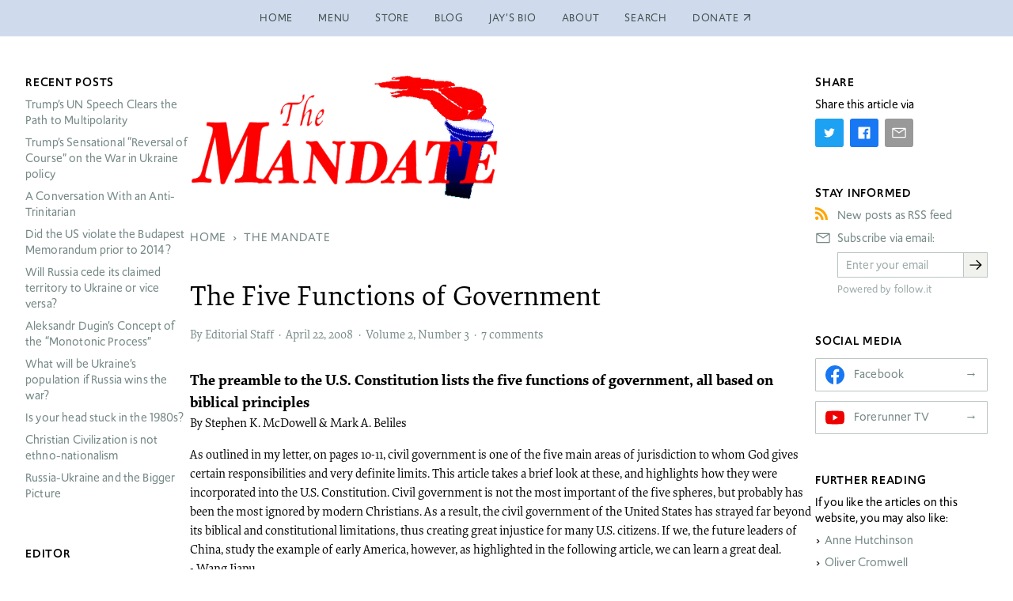

--- FILE ---
content_type: text/html; charset=utf-8
request_url: https://www.forerunner.com/mandate/X0043_Five_Functions_of_Go
body_size: 55840
content:
<!doctype html>
<html class="no-js" lang="en-us" dir="ltr">
<head>
    <meta charset="utf-8">
    <title>The Five Functions of Government › The Forerunner</title>
    
    <meta name="viewport" content="width=device-width, initial-scale=1">
    <meta name="robots" content="index, follow">
    <meta name="google-site-verification" content="Mz859MEpk8Yyqj5he6pKdqCTO5k8FMdTbG4bbCWaPvI">
    <meta name="follow_it-verification-code" content="RaBfUB19NNb6j6KFuVxa">
    <meta name="generator" content="Textpattern CMS">
    <meta name="theme-color" content="#cfdbed">

    <!-- JSON-LD structured data -->
    <script type="application/ld+json">
        {
            "@context": "https://schema.org",
            "@type": "WebSite",
            "headline": "The Five Functions of Government › The Forerunner",
            
            "url": "https:\/\/www.forerunner.com\/mandate\/X0043_Five_Functions_of_Go",
            "potentialAction": {
                "@type": "SearchAction",
                "target": "https://www.forerunner.com/search/?q={q}",
                "query-input": "required name=q"
            }
        }
    </script>
    <!-- Twitter meta tags -->
    <meta name="twitter:title" content="The Five Functions of Government › The Forerunner">



    
    
        
    



    <meta name="twitter:card" content="summary" />

    <!-- Open Graph tags -->
    <meta property="og:title" content="The Five Functions of Government › The Forerunner">
    <meta property="og:url" content="https://www.forerunner.com/mandate/X0043_Five_Functions_of_Go">
    <meta property="og:site_name" content="The Forerunner › A worldwide media ministry equipping college students with Christian apologetics">
    <meta property="og:locale" content="en-us">



    <meta property="og:type" content="article">

    <meta property="article:author" content="https://www.forerunner.com/author/editorial+staff/">

    <meta property="article:published_time" content="2008-04-22T07:14:53+0000">

    <meta property="article:modified_time" content="2008-06-18T17:29:15+0000">








    <link rel="stylesheet" href="https://use.typekit.net/kqi2hfw.css">
    

    <link rel="canonical" href="https://www.forerunner.com/mandate/X0043_Five_Functions_of_Go">
    <link rel="icon" href="https://www.forerunner.com/assets/img/favicon.ico" type="image/x-icon">
    <link rel="apple-touch-icon" href="https://www.forerunner.com/assets/img/icon.png">
    <link rel="stylesheet" href="https://www.forerunner.com/assets/css/styles.min.css">


    <script>loadjs=function(){var h=function(){},c={},u={},f={};function o(e,n){if(e){var r=f[e];if(u[e]=n,r)for(;r.length;)r[0](e,n),r.splice(0,1)}}function l(e,n){e.call&&(e={success:e}),n.length?(e.error||h)(n):(e.success||h)(e)}function d(r,t,s,i){var c,o,e=document,n=s.async,u=(s.numRetries||0)+1,f=s.before||h,l=r.replace(/[\?|#].*$/,""),a=r.replace(/^(css|img)!/,"");i=i||0,/(^css!|\.css$)/.test(l)?((o=e.createElement("link")).rel="stylesheet",o.href=a,(c="hideFocus"in o)&&o.relList&&(c=0,o.rel="preload",o.as="style")):/(^img!|\.(png|gif|jpg|svg|webp)$)/.test(l)?(o=e.createElement("img")).src=a:((o=e.createElement("script")).src=r,o.async=void 0===n||n),!(o.onload=o.onerror=o.onbeforeload=function(e){var n=e.type[0];if(c)try{o.sheet.cssText.length||(n="e")}catch(e){18!=e.code&&(n="e")}if("e"==n){if((i+=1)<u)return d(r,t,s,i)}else if("preload"==o.rel&&"style"==o.as)return o.rel="stylesheet";t(r,n,e.defaultPrevented)})!==f(r,o)&&e.head.appendChild(o)}function r(e,n,r){var t,s;if(n&&n.trim&&(t=n),s=(t?r:n)||{},t){if(t in c)throw"LoadJS";c[t]=!0}function i(n,r){!function(e,t,n){var r,s,i=(e=e.push?e:[e]).length,c=i,o=[];for(r=function(e,n,r){if("e"==n&&o.push(e),"b"==n){if(!r)return;o.push(e)}--i||t(o)},s=0;s<c;s++)d(e[s],r,n)}(e,function(e){l(s,e),n&&l({success:n,error:r},e),o(t,e)},s)}if(s.returnPromise)return new Promise(i);i()}return r.ready=function(e,n){return function(e,r){e=e.push?e:[e];var n,t,s,i=[],c=e.length,o=c;for(n=function(e,n){n.length&&i.push(e),--o||r(i)};c--;)t=e[c],(s=u[t])?n(t,s):(f[t]=f[t]||[]).push(n)}(e,function(e){l(n,e)}),r},r.done=function(e){o(e,[])},r.reset=function(){c={},u={},f={}},r.isDefined=function(e){return e in c},r}();</script>
    <script src="https://www.forerunner.com/assets/js/main.min.js"></script>
</head>
<body class="s-mandate p-3-col-layout" itemscope itemtype="https://schema.org/WebPage">

    

    <!-- page header -->
    <header class="site-header">
        <div class="inner-wrapper">
            <!-- site nav -->
    <nav class="site-nav  site-header__nav" aria-label="Main navigation" itemscope itemtype="https://schema.org/SiteNavigationElement">
        <ul class="site-nav__menu">
            <li class="site-nav__item" itemprop="name">
                <a href="https://www.forerunner.com/" class="site-nav__link" itemprop="url" title="Back to homepage">Home</a>
            </li>
            <li class="site-nav__item" itemprop="name">
                <a href="https://www.forerunner.com/menu" class="site-nav__link" itemprop="url" title="Site overview">Menu</a>
            </li>
            <li class="site-nav__item" itemprop="name">
                <a href="https://www.forerunner.com/store/" class="site-nav__link" itemprop="url" title="Books and DVDs">Store</a>
            </li>
            <li class="site-nav__item" itemprop="name">
                <a href="https://www.forerunner.com/blog/" class="site-nav__link" itemprop="url" title="The Forerunner Weblog">Blog</a>
            </li>
            <li class="site-nav__item" itemprop="name">
                <a href="https://www.forerunner.com/jaysbio" class="site-nav__link" itemprop="url" title="Jay Roger’s Biography">Jay’s Bio</a>
            </li>
            <li class="site-nav__item" itemprop="name">
                <a href="https://www.forerunner.com/aboutus" class="site-nav__link" itemprop="url" title="About us">About</a>
            </li>
            <li class="site-nav__item" itemprop="name">
                <a href="https://www.forerunner.com/search/" class="site-nav__link" itemprop="url" title="Search this site">Search</a>
            </li>
            <li class="site-nav__item" itemprop="name">
                <a href="https://www.paypal.com/cgi-bin/webscr?cmd=_s-xclick&amp;hosted_button_id=SASVL5XC2RXMY" class="site-nav__link external" itemprop="url" title="Donate via PayPal">Donate</a>
            </li>
        </ul>

    </nav>
        </div>
    </header>

    <div class="site-body">

        <!-- site-content -->
        <main class="site-content">

            <!-- publication masthead -->
            <header class="publication-masthead">
                
                    <img src="https://www.forerunner.com/images/41.png" alt="The Mandate Logo" class="publication-masthead__logo" width="800" height="225" />
                
            </header>

            <nav class="breadcrumb">
    
    
        <ul class="breadcrumb__list" itemscope itemtype="http://schema.org/BreadcrumbList">
            <li class="breadcrumb__item" itemprop="itemListElement" itemscope itemtype="http://schema.org/ListItem">
                <a class="breadcrumb__link" itemprop="item" href="https://www.forerunner.com/"><span itemprop="name">Home</span></a>
                <meta itemprop="position" content="1" />
            </li>
            
                <li class="breadcrumb__item" itemprop="itemListElement" itemscope itemtype="http://schema.org/ListItem">
                    <a class="breadcrumb__link"a itemprop="item" href="https://www.forerunner.com/mandate/"><span itemprop="name">The Mandate</span></a>
                    <meta itemprop="position" content="2" />
                </li>
            
            
                
            
        </ul>
    
</nav>

            
                
                
                
<article id="content" class="article  article--full" itemscope itemtype="https://schema.org/Article">
    <meta itemprop="mainEntityOfPage" content="https://www.forerunner.com/mandate/X0043_Five_Functions_of_Go">

    <!-- article header -->
    <header class="article__head">
        <h2 class="article__title" itemprop="headline">
            The Five Functions of Government

        </h2>
    </header>

    

    <div class="article__main">
        <!-- article body -->
        <div class="article__body  cms-content" itemprop="articleBody">
            <h3>The preamble to the U.S. Constitution lists the five functions of government, all based on biblical principles</h3>

<p>By Stephen K. McDowell &amp; Mark A. Beliles</p>

<p>As outlined in my letter, on pages 10-11, civil government is one of the five main areas of jurisdiction to whom God gives certain responsibilities and very definite limits. This article takes a brief look at these, and highlights how they were incorporated into the U.S. Constitution. Civil government is not the most important of the five spheres, but probably has been the most ignored by modern Christians. As a result, the civil government of the United States has strayed far beyond its biblical and constitutional limitations, thus creating great injustice for many U.S. citizens. If we, the future leaders of China, study the example of early America, however, as highlighted in the following article, we can learn a great deal.<br />
- Wang Jiapu</p>

<p>The American Revolution was a Christian Revolution, not simply because it was led by great Christian men such as Samuel Adams, but because of the biblical worldview that united the Colonies and motivated their actions and means of resistance. Thomas Jefferson wrote the Declaration of Independence based on Christian ideas of resistance and liberty. The Continental Congress repeatedly sought God in prayer and acknowledged Him in their proclamations and legislation. Patrick Henry urged the use of arms as a biblical third step in resistance. George Washington led the American armies urging prayer among his troops and doing so himself frequently. Washington relinquished his power as commander of the armies and promoted the drafting of a new Constitution and became the first President by godly means rather than by a coup.</p>

<p>The Declaration of Independence is based upon the Christian idea of man and government. In fact, it was the first national covenant in history with such a foundation. The Declaration ends with the Congressional Representatives “appealing to the Supreme Judge of the World” and acknowledging “a firm reliance on the protection of Divine Providence.”</p>

<p>After the signing of the Declaration of Independence, Samuel Adams, the father of the American Revolution, stated: “We have this day restored the Sovereign, to Whom alone men ought to be obedient. He reigns in heaven and &#8230; from the rising to the setting sun, may His Kingdom come.”</p>

<p>America&#8217;s founders understood that the birth of their nation marked the birth of the first Christian nation in history &#8211; Christian not because all who founded it were Christians, but because its system of government was founded thoroughly upon Christian principles. J. Wingate Thorton relates how the sixth U.S. president, John Quincy Adams, said, “The highest glory of the American revolution was this: it connected in one indissoluble bond the principles of civil government with the principles of Christianity.“1</p>

<p>The U.S. Supreme Court has concurred with this a number of times. For example, in 1892, it declared:</p>

<p>“Our laws and our institutions must necessarily be based upon and embody the teachings of the Redeemer of mankind. It is impossible that it would be otherwise; and in this sense and to this extent our civilization and our institution are emphatically Christian &#8230; this is a Christian nation.”</p>

<p>The chief author of the American Constitution, and justly called its “Father,” was a Christian statesman, James Madison. (He would also become the fourth U.S. president.) That the Constitution was the product of Christianity, and of its ideas of man and government, is revealed by the biblical functions of government that Madison listed in its preamble:</p>

<p>1. To establish justice &#8211; This is the goal of the passages in Romans 13 and 1 Peter 2:14, which say that government is to punish evildoers and protect those who do right.</p>

<p>2. To insure domestic tranquility &#8211; This phrase comes from the focus of prayer for government, which Paul urged in 1 Timothy 2:1-2. The New American Standard Bible says to pray for government “in order that we may lead a tranquil and quiet life in all godliness and dignity.”</p>

<p>3. To provide for the common defense &#8211; The protection of innocent human life is at the base of not only capital punishment (Genesis 9:6), but also in the provision of an army for protection from external threats.</p>

<p>4. To promote the general welfare &#8211; Romans 13:4 says that civil rulers are servants “to you for good.” The common good of all classes of citizens must be promoted by government passage of laws guaranteeing equal opportunity. It is not proper for government to provide money and aid to special interest groups. It is to promote, not provide, and to do so for all people in general, not for special people.</p>

<p>5. To secure the blessings of liberty &#8211; Blessing are a gift of one&#8217;s Creator, not a privilege granted by government. These blessings include life, liberty, and property. A biblical view of government sees that it cannot provide these, only secure them.</p>

<p>Besides all these goals that are biblical, the United States Constitution established all of the basic structures that a biblical framework of government should have &#8230; Although not perfect, the U.S. Constitution clearly represents the fullest expression of biblical ideas and structures of government. For this reason it has lasted for over 200 years and has been copied by many nations around the globe.</p>

<p>1 John Wingate Thorton, The Pulpit of the American Revolution (Boston, 1860)</p>

<p><em>From Liberating the Nations: Biblical Principles of Government, Education, Economics, and Politics, by Stephen K. McDowell and Mark A. Beliles, Providence Foundation, ©1991. Used with permission.</em></p>
        </div>
    </div>

        <!-- article metadata -->
        
        
        
        
            <footer class="article__meta">
    <ul class="meta-details  list  list-inline">
        
        
        
        <li class="article__author  icon">
            <span itemprop="author" itemscope itemtype="https://schema.org/Person">
                <span itemprop="name">
                    <a rel="author" href="https://www.forerunner.com/author/editorial+staff" title="All articles by Editorial Staff">Editorial Staff</a>
                </span>
            </span>
            <span itemprop="publisher" itemscope itemtype="https://schema.org/Organization" class="u-hidden">
                <meta itemprop="name" content="The Forerunner">
            </span>
        </li>
        
        

        <li class="article__posted  icon">
          <time datetime="2008-04-22T07:14:53+0000" itemprop="datePublished"><a href="https://www.forerunner.com/2008/04/">April</a> 22, <a href="https://www.forerunner.com/2008/">2008</a></time>
            <meta itemprop="dateModified" content="2008-06-18T17:29:15+0000" />
        </li>

        <li class="article__tags  icon">
            <span itemprop="keywords">
                
                    
                        <a class="article__tag" href="/mandate/?c=vol2no3">Volume 2, Number 3</a>
                    
                
            </span>
        </li>


        <li class="article__comments  icon">
            <a href="https://www.forerunner.com/mandate/X0043_Five_Functions_of_Go#comments" class="plural" itemprop="discussionUrl">
                <span itemprop="interactionStatistic" itemscope itemtype="https://schema.org/InteractionCounter">
                <meta itemprop="interactionType" content="https://schema.org/CommentAction" />
                <span itemprop="userInteractionCount">7</span>
            </a>
        </li>


    </ul>
</footer>
        

        
    <!-- comments -->
    <section id="comments" class="article__comments comments">
        <h2 class="comments__header">
            7 Comments
        </h2>
        <div class="comments__list"><article id="c000221" class="comment" itemscope itemtype="https://schema.org/Comment">
    <div class="comment__body" itemprop="text">
        	<p>i am very gratefull for your concern to the public remaind blessed</p>


    </div>
    <ul class="comment__meta">
        <li class="comment__author" itemprop="author" itemscope itemtype="https://schema.org/Person">
            <span itemprop="name">clement</span>
        </li>

        <li class="comment__time">
            <time datetime=" " itemprop="dateCreated">October 3, 2008</time>
        </li>

        <li class="comment__permlink" itemprop="url">
            <a href="https://www.forerunner.com/mandate/X0043_Five_Functions_of_Go#c000221">#</a>
        </li>

    </ul>
</article>
<article id="c002530" class="comment" itemscope itemtype="https://schema.org/Comment">
    <div class="comment__body" itemprop="text">
        	<p>The roles and functions of the Government has been translated in the biblical aspects that made it very easy for me to digest it to my short floor spiritual understanding.</p>


    </div>
    <ul class="comment__meta">
        <li class="comment__author" itemprop="author" itemscope itemtype="https://schema.org/Person">
            <span itemprop="name">Abigail Mshana</span>
        </li>

        <li class="comment__time">
            <time datetime=" " itemprop="dateCreated">February 27, 2011</time>
        </li>

        <li class="comment__permlink" itemprop="url">
            <a href="https://www.forerunner.com/mandate/X0043_Five_Functions_of_Go#c002530">#</a>
        </li>

    </ul>
</article>
<article id="c003082" class="comment" itemscope itemtype="https://schema.org/Comment">
    <div class="comment__body" itemprop="text">
        	<p>As a Christian who has been very concerned with not only the direction our country is headed, but with the way many vocal &#8220;Christian&#8221; leaders &amp; groups seem bent on actively pushing the country further the same direction, I find this article very encouraging. It is a sad and disturbing state of affairs when we continue to elect politicians, regardless of political party affiliation, who then come together and vote &#8220;yes&#8221; on legislation that doesn&#8217;t clear the hurdles you just listed. One would be hard pressed to identify a single piece of legislation passed by congress &amp; signed by the President in oh, my lifetime (46 years) that would adhere to (or at least not break) all five of these fundamental principles. What&#8217;s worse &#8211; the Supreme Court doesn&#8217;t stand up and say anything! The <span class="caps">SCOTUS</span> is charged with ensuring that the laws enacted by congress &amp; the President adhere to the constitution yet they continue to ignore the constitution!<br />
How can we, the people, take action to correct this injustice? Why do our &#8220;Christian&#8221; leaders waste time and resources supporting candidates who have a record of failure on these basic tenets?</p>
    </div>
    <ul class="comment__meta">
        <li class="comment__author" itemprop="author" itemscope itemtype="https://schema.org/Person">
            <span itemprop="name">Wilson Thomas</span>
        </li>

        <li class="comment__time">
            <time datetime=" " itemprop="dateCreated">October 5, 2011</time>
        </li>

        <li class="comment__permlink" itemprop="url">
            <a href="https://www.forerunner.com/mandate/X0043_Five_Functions_of_Go#c003082">#</a>
        </li>

    </ul>
</article>
<article id="c003339" class="comment" itemscope itemtype="https://schema.org/Comment">
    <div class="comment__body" itemprop="text">
        	<p>It&#8217;s nice to see that someone understands that our government and our country were founded on a Christian foundation and was made to find strength in the Lord.</p>
    </div>
    <ul class="comment__meta">
        <li class="comment__author" itemprop="author" itemscope itemtype="https://schema.org/Person">
            <span itemprop="name">Nicole Ann</span>
        </li>

        <li class="comment__time">
            <time datetime=" " itemprop="dateCreated">March 23, 2012</time>
        </li>

        <li class="comment__permlink" itemprop="url">
            <a href="https://www.forerunner.com/mandate/X0043_Five_Functions_of_Go#c003339">#</a>
        </li>

    </ul>
</article>
<article id="c003418" class="comment" itemscope itemtype="https://schema.org/Comment">
    <div class="comment__body" itemprop="text">
        	<p>We can spin the Constitution any way you want just like you can spin the Bible and interpret a passage &#8220;seven different ways from Sunday&#8221;.  However, one only needs to look to the Declaration of Independence to help understand the intent of our founding fathers who were forming a <span class="caps">SECULAR</span> <span class="caps">COUNTRY</span> governed by a <span class="caps">SECULAR</span> Constitution that provided; &#8220;freedom of religion&#8221; and &#8220;freedom <span class="caps">FROM</span> religion&#8221;.  The Declaration of Independence says; &#8220;that all men are created equal, that they are endowed by &#8220;<span class="caps">THEIR</span> <span class="caps">CREATOR</span>&#8221; with certain unalienable Rights&#8221;.  Our founding fathers, many who were Deists, understood the importance of <span class="caps">NOT</span> declaring that our country was based on one <span class="caps">GOD</span> of one specific religion or religious sect, hence the statement by Thomas Jeffereson which was agreed to by all the signatories, &#8220;<span class="caps">THEIR</span> <span class="caps">CREATOR</span>&#8221;.  We need to honor and protect the fact that America is a <span class="caps">SECULAR</span> country (not a Christian nation) comprised of over 20+ major religions (and non-religions) and that each of our religions whatever it may be, belongs in our heart, our family, and our place of worship and not influence any politician or laws.</p>
    </div>
    <ul class="comment__meta">
        <li class="comment__author" itemprop="author" itemscope itemtype="https://schema.org/Person">
            <span itemprop="name">Marc Kovitz</span>
        </li>

        <li class="comment__time">
            <time datetime=" " itemprop="dateCreated">June 21, 2012</time>
        </li>

        <li class="comment__permlink" itemprop="url">
            <a href="https://www.forerunner.com/mandate/X0043_Five_Functions_of_Go#c003418">#</a>
        </li>

    </ul>
</article>
<article id="c004098" class="comment" itemscope itemtype="https://schema.org/Comment">
    <div class="comment__body" itemprop="text">
        	<p>You people talk a lot, going on and on about matters that aren&#8217;t even related to this topic, and it gets annoying. Do you have any idea how long it took to read and fully comprehend everything that was on this page as of today, January 13th, 2015? A very long time. We should just stick to keeping it simple, and save the big time talking to the lawyers and politicians and spin doctors. Don&#8217;t you all agree?</p>
    </div>
    <ul class="comment__meta">
        <li class="comment__author" itemprop="author" itemscope itemtype="https://schema.org/Person">
            <span itemprop="name"><a rel="nofollow" href="http://www.edready.org">Nova Starr</a></span>
        </li>

        <li class="comment__time">
            <time datetime=" " itemprop="dateCreated">January 13, 2015</time>
        </li>

        <li class="comment__permlink" itemprop="url">
            <a href="https://www.forerunner.com/mandate/X0043_Five_Functions_of_Go#c004098">#</a>
        </li>

    </ul>
</article>
<article id="c004281" class="comment" itemscope itemtype="https://schema.org/Comment">
    <div class="comment__body" itemprop="text">
        	<p>I feel Blessed after reading the biblical meaning of the 5 roles of the Government. Thanks for explanation. I needed it for my finals in school tonight. Please pray that I will do well. Thanks.</p>
    </div>
    <ul class="comment__meta">
        <li class="comment__author" itemprop="author" itemscope itemtype="https://schema.org/Person">
            <span itemprop="name">Dornel</span>
        </li>

        <li class="comment__time">
            <time datetime=" " itemprop="dateCreated">May 12, 2016</time>
        </li>

        <li class="comment__permlink" itemprop="url">
            <a href="https://www.forerunner.com/mandate/X0043_Five_Functions_of_Go#c004281">#</a>
        </li>

    </ul>
</article>
</div>
    </section>


    <!-- comments -->
    <section id="comments" class="article__comments comments">
        

        <form id="txpCommentInputForm" method="post" action="/mandate/X0043_Five_Functions_of_Go#cpreview">
<div class="comments-wrapper">




      <h2 class="comments__header" id="comment">Your comments are welcome</h2>



<div id="write-comment" class="form  comment-form">
    <div class="form__item  comment-form__name">
        <label class="form__label  is-required" for="name">Name</label>
        
<input name="name" autocomplete="name" placeholder=" " required="required" class="comment_name_input form__text-input" id="name" type="text" size="25" value="" />
    </div>
    <div class="form__item  comment-form__email">
        <label class="form__label  is-required" for="email">Email</label>
        
<input name="email" autocomplete="email" required="required" class="comment_email_input form__text-input" id="email" type="text" size="25" value="" />
        <span class="form__helper-text">Required but not displayed</span>
    </div>
    <div class="form__item  comment-form__web">
        <label class="form__label  is-optional" for="web">Website</label>
        
<input name="web" autocomplete="url" placeholder="http(s)://" class="comment_web_input form__text-input" id="web" type="text" size="25" value="" />
    </div>
    <div class="form__item  comment-form__message">
        <label class="form__label  is-required" for="message">Your comments</label>
        <textarea class="txpCommentInputMessage form__text-input  form__textarea" id="message" name="message" cols="25" rows="5" required="required"></textarea>
        <span class="form__helper-text">Use <a id="txpCommentHelpLink" href="https://rpc.textpattern.com/help/?item=textile_comments&amp;language=en-us" onclick="window.open(this.href, 'popupwindow', 'width=300,height=400,scrollbars,resizable'); return false;">Textile help</a> to style your comments</span>
    </div>
    <div class="form__item  comment-form__remember-me">
        
<input class="checkbox" id="remember" name="remember" type="checkbox" value="1" /> <label for="remember" class="form__checkbox">Remember me</label> 
<input name="checkbox_type" type="hidden" value="remember" />
    </div>
    <div id="comment-buttons" class="form__item  comment-form__submit">
        
<input name="preview" class="button o-btn o-btn--preview" id="txpCommentPreview" type="submit" value="Preview" /> 
<input name="submit" class="button disabled o-btn o-btn--submit" id="txpCommentSubmit" type="submit" disabled="disabled" value="Submit" />
    </div>

</div>

<input name="parentid" type="hidden" value="1114" />

<input name="backpage" type="hidden" value="/mandate/X0043_Five_Functions_of_Go" />
</div>
</form>
    </section>


    </article>
            

            
<!-- storefront -->
<section class="storefront">
    <h2 class="storefront__title">Suggested products</h2>
    <div class="storefront__content  product-grid"><article class="product  product--card">
    <div class="product__head">
        
        <a href="https://www.forerunner.com/store/amazing-grace-the-history-and-theology-of-calvinism-dvd" title="Read more">
            <img src="https://www.forerunner.com/images/5.jpg" alt="Amazing Grace" class="product__img" width="144" height="209" />
        </a>
        
        <div class="product__details">
            <p class="product__type">DVD</p>
            <h1 class="product__title"><a rel="bookmark" href="https://www.forerunner.com/store/amazing-grace-the-history-and-theology-of-calvinism-dvd">Amazing Grace: The History and Theology of Calvinism</a></h1>
            
            <p class="product__tagline">Just what is Calvinism? Featuring many of the finest Reformed thinkers and pastors of our time.</p>
        </div>
    </div>
    <a href="https://www.forerunner.com/store/amazing-grace-the-history-and-theology-of-calvinism-dvd" class="product__read-more" itemprop="url mainEntityOfPage" title="Read more">Read more</a>
</article><article class="product  product--card">
    <div class="product__head">
        
        <a href="https://www.forerunner.com/store/revival-account-asbury-1970-dvd" title="Read more">
            <img src="https://www.forerunner.com/images/11.jpg" alt="" class="product__img" width="144" height="200" />
        </a>
        
        <div class="product__details">
            <p class="product__type">DVD</p>
            <h1 class="product__title"><a rel="bookmark" href="https://www.forerunner.com/store/revival-account-asbury-1970-dvd">A Revival Account: Asbury 1970</a></h1>
            <p class="product__author">Dennis Kinlaw</p>
            <p class="product__tagline">What is true Revival and Spiritual Awakening?</p>
        </div>
    </div>
    <a href="https://www.forerunner.com/store/revival-account-asbury-1970-dvd" class="product__read-more" itemprop="url mainEntityOfPage" title="Read more">Read more</a>
</article><article class="product  product--card">
    <div class="product__head">
        
        <a href="https://www.forerunner.com/store/the-silent-scream-dvd-eight-languages" title="Read more">
            <img src="https://www.forerunner.com/images/25.jpg" alt="" class="product__img" width="144" height="200" />
        </a>
        
        <div class="product__details">
            <p class="product__type">DVD</p>
            <h1 class="product__title"><a rel="bookmark" href="https://www.forerunner.com/store/the-silent-scream-dvd-eight-languages">The Silent Scream</a></h1>
            
            <p class="product__tagline">Ronald Reagan changed his view as a result of watching The Silent Scream – a movie he considered so powerful and convicting that he screened it at the White House.</p>
        </div>
    </div>
    <a href="https://www.forerunner.com/store/the-silent-scream-dvd-eight-languages" class="product__read-more" itemprop="url mainEntityOfPage" title="Read more">Read more</a>
</article><article class="product  product--card">
    <div class="product__head">
        
        <a href="https://www.forerunner.com/store/francis-schaeffer-how-should-we-then-live-dvd" title="Read more">
            <img src="https://www.forerunner.com/images/15.jpg" alt="" class="product__img" width="144" height="204" />
        </a>
        
        <div class="product__details">
            <p class="product__type">DVD</p>
            <h1 class="product__title"><a rel="bookmark" href="https://www.forerunner.com/store/francis-schaeffer-how-should-we-then-live-dvd">How Should We Then Live?</a></h1>
            <p class="product__author">Dr. Francis Schaeffer</p>
            <p class="product__tagline">A sweeping epic chronicling the rise and decline of Western thought and culture</p>
        </div>
    </div>
    <a href="https://www.forerunner.com/store/francis-schaeffer-how-should-we-then-live-dvd" class="product__read-more" itemprop="url mainEntityOfPage" title="Read more">Read more</a>
</article><article class="product  product--card">
    <div class="product__head">
        
        <a href="https://www.forerunner.com/store/frank-schaeffer-will-you-please-shut-up" title="Read more">
            <img src="https://www.forerunner.com/images/183.jpg" alt="" class="product__img" width="144" height="217" />
        </a>
        
        <div class="product__details">
            <p class="product__type">Book</p>
            <h1 class="product__title"><a rel="bookmark" href="https://www.forerunner.com/store/frank-schaeffer-will-you-please-shut-up">Frank Schaeffer Will You Please Shut Up!</a></h1>
            <p class="product__author">Jay Rogers</p>
            <p class="product__tagline">A Reasonable Response to Christian Postmodernism</p>
        </div>
    </div>
    <a href="https://www.forerunner.com/store/frank-schaeffer-will-you-please-shut-up" class="product__read-more" itemprop="url mainEntityOfPage" title="Read more">Read more</a>
</article><article class="product  product--card">
    <div class="product__head">
        
        <a href="https://www.forerunner.com/store/go-stand-speak" title="Read more">
            <img src="https://www.forerunner.com/images/23.jpg" alt="" class="product__img" width="144" height="202" />
        </a>
        
        <div class="product__details">
            <p class="product__type">DVD</p>
            <h1 class="product__title"><a rel="bookmark" href="https://www.forerunner.com/store/go-stand-speak">Go Stand Speak</a></h1>
            
            <p class="product__tagline">The Forgotten Power of the Public Proclamation of the Gospel</p>
        </div>
    </div>
    <a href="https://www.forerunner.com/store/go-stand-speak" class="product__read-more" itemprop="url mainEntityOfPage" title="Read more">Read more</a>
</article></div>
</section>

        </main>

        <!-- nav sidebar -->
        <nav class="site-links  sidebar">

            
<!-- sidebar: recent posts -->
<div class="sidebar-module    sidebar--recent-posts">
    <h4 class="sidebar-title">Recent posts</h4>
    <ul class="list article-list recent-articles"><li><a rel="bookmark" href="https://www.forerunner.com/blog/trump-s-un-speech-clears-the-path-to-multipolarity">Trump&#8217;s UN Speech Clears the Path to Multipolarity</a></li>
<li><a rel="bookmark" href="https://www.forerunner.com/blog/trumps-sensational-reversal-of-course-on-the-war-in-ukraine-policy">Trump’s Sensational “Reversal of Course” on the War in Ukraine policy</a></li>
<li><a rel="bookmark" href="https://www.forerunner.com/blog/a-conversation-with-an-anti-trinitarian">A Conversation With an Anti-Trinitarian</a></li>
<li><a rel="bookmark" href="https://www.forerunner.com/blog/did-the-us-violate-the-budapest-memorandum-in-2014">Did the US violate the Budapest Memorandum prior to 2014?</a></li>
<li><a rel="bookmark" href="https://www.forerunner.com/blog/will-russia-cede-its-claimed-territory-to-ukraine-or-vice-versa">Will Russia cede its claimed territory to Ukraine or vice versa?</a></li>
<li><a rel="bookmark" href="https://www.forerunner.com/blog/aleksandr-dugin-s-concept-of-the-monotonic-process">Aleksandr Dugin&#8217;s Concept of the “Monotonic Process”</a></li>
<li><a rel="bookmark" href="https://www.forerunner.com/blog/what-will-be-ukraine-s-population-if-russia-wins-the-war">What will be Ukraine&#8217;s population if Russia wins the war?</a></li>
<li><a rel="bookmark" href="https://www.forerunner.com/blog/is-you-head-stuck-in-the-1980s">Is your head stuck in the 1980s?</a></li>
<li><a rel="bookmark" href="https://www.forerunner.com/blog/christian-civilization-is-not-ethno-nationalism">Christian Civilization is not ethno-nationalism</a></li>
<li><a rel="bookmark" href="https://www.forerunner.com/blog/russia-ukraine-and-the-bigger-picture">Russia-Ukraine and the Bigger Picture</a></li></ul>
</div>



            
<!-- sidebar: author profile -->
<div class="sidebar-module    sidebar--author-profile">
    <h4 class="sidebar-title">Editor</h4>
    
<a class="editor-profile__link" href="/jaysbio">
    <figure class="editor-profile">
        <img src="https://www.forerunner.com/images/209.jpg" alt="Jay Rogers, Director of The Forerunner" class="editor-profile__img" width="126" height="145" />
        <figcaption class="editor-profile__title">Jay Rogers, Director of The Forerunner
</figcaption>
    </figure>
</a>

</div>

        </nav>

        <!-- site utilities sidebar -->
        <aside class="site-utils  sidebar">


            
            
<!-- sidebar: share buttons -->
<div class="sidebar-module    sidebar--share-buttons">
    <h4 class="sidebar-title">Share</h4>
    <!-- article share -->
<div class="article__tools">
    <p>Share this article via</p>
    

    <ul class="share__buttons">

        
            <li class="share__item">
            	<a href="https://twitter.com/intent/tweet/?text=The+Five+Functions+of+Government&url=https://www.forerunner.com/mandate/X0043_Five_Functions_of_Go"
                   class="share__link  share__link--twitter  icon" target="_blank" rel="nofollow noopener" aria-label="Share on Twitter">
                   <svg aria-hidden="true" class="icon" xmlns="http://www.w3.org/2000/svg" viewBox="0 0 32 32"><defs><style>.cls-1{fill:none;}</style></defs><title>Share on Twitter</title><path d="M11.92,24.94A12.76,12.76,0,0,0,24.76,12.1c0-.2,0-.39,0-.59A9.4,9.4,0,0,0,27,9.18a9.31,9.31,0,0,1-2.59.71,4.56,4.56,0,0,0,2-2.5,8.89,8.89,0,0,1-2.86,1.1,4.52,4.52,0,0,0-7.7,4.11,12.79,12.79,0,0,1-9.3-4.71,4.51,4.51,0,0,0,1.4,6,4.47,4.47,0,0,1-2-.56v.05A4.53,4.53,0,0,0,9.5,17.83a4.53,4.53,0,0,1-2,.08A4.51,4.51,0,0,0,11.68,21,9.05,9.05,0,0,1,6.07,23,9.77,9.77,0,0,1,5,22.91a12.77,12.77,0,0,0,6.92,2" transform="translate(0)"/><rect id="_Transparent_Rectangle_" data-name="&lt;Transparent Rectangle&gt;" class="cls-1" width="32" height="32"/></svg>
                   <span class="share__label sr-only">Twitter</span>
               </a>
            </li>
        

        
            <li class="share__item">
            	<a href="https://facebook.com/sharer/sharer.php?u=https://www.forerunner.com/mandate/X0043_Five_Functions_of_Go"
                   class="share__link  share__link--facebook  icon" target="_blank" rel="nofollow noopener" aria-label="Share on Facebook">
                   <svg aria-hidden="true" class="icon" xmlns="http://www.w3.org/2000/svg" viewBox="0 0 32 32"><defs><style>.cls-1{fill:none;}</style></defs><title>Share on Facebook</title><path d="M26.67,4H5.33A1.34,1.34,0,0,0,4,5.33V26.67A1.34,1.34,0,0,0,5.33,28H16.82V18.72H13.7V15.09h3.12V12.42c0-3.1,1.89-4.79,4.67-4.79.93,0,1.86,0,2.79.14V11H22.37c-1.51,0-1.8.72-1.8,1.77v2.31h3.6l-.47,3.63H20.57V28h6.1A1.34,1.34,0,0,0,28,26.67V5.33A1.34,1.34,0,0,0,26.67,4Z" transform="translate(0 0)"/><rect id="_Transparent_Rectangle_" data-name="&lt;Transparent Rectangle&gt;" class="cls-1" width="32" height="32"/></svg>
                   <span class="share__label sr-only">Facebook</span>
               </a>
            </li>
        

        

        

        

        

        

        
            <li class="share__item">
            	<a href="mailto:?subject=The%20Five%20Functions%20of%20Government&body=https://www.forerunner.com/mandate/X0043_Five_Functions_of_Go"
                   class="share__link  share__link--email  icon" target="_self" rel="nofollow noopener" aria-label="Share by E-Mail">
                   <svg aria-hidden="true" class="icon" xmlns="http://www.w3.org/2000/svg" viewBox="0 0 32 32"><defs><style>.cls-1{fill:none;}</style></defs><title>Share via email</title><path d="M28,6H4A2,2,0,0,0,2,8V24a2,2,0,0,0,2,2H28a2,2,0,0,0,2-2V8A2,2,0,0,0,28,6ZM25.8,8,16,14.78,6.2,8ZM4,24V8.91l11.43,7.91a1,1,0,0,0,1.14,0L28,8.91V24Z" transform="translate(0)"/><rect id="_Transparent_Rectangle_" data-name="&lt;Transparent Rectangle&gt;" class="cls-1" width="32" height="32"/></svg>
                   <span class="share__label sr-only">E-Mail</span>
               </a>
           </li>
        

    </ul>

</div>
</div>


            
<!-- sidebar: feed signup -->
<div class="sidebar-module    sidebar--feed-signup">
    <h4 class="sidebar-title">Stay informed</h4>
    
<ul class="signup__options">
    <li class="signup__item  rss-feed">
        <a class="signup__link" href="https://www.forerunner.com/rss/" title="Subscribe to the RSS-feed">New posts as RSS feed</a>
    </li>
    <li class="signup__item  email-subscribe">
        <form class="signup__form" data-v-390679af="" action="https://api.follow.it/subscription-form/[base64]/8" method="post">
            <div data-v-390679af="" class="form-preview">
                <div data-v-390679af="" class="preview-heading">
                    <p data-v-390679af="">Subscribe via email:</p>
                </div>
                <div class="signup__wrapper">
                    <div data-v-390679af="" class="preview-input-field">
                        <input data-v-390679af="" type="email" name="email" placeholder="Enter your email" spellcheck="false">
                    </div>

                    <div data-v-390679af="" class="preview-submit-button">
                        <button data-v-390679af="" type="submit"><span class="show-on-mobile">Subscribe</span><span class="show-on-desktop"><svg height="32" viewBox="0 0 32 32" width="32" xmlns="http://www.w3.org/2000/svg"><path d="m18 6-1.43 1.393 7.58 7.607h-20.15v2h20.15l-7.58 7.573 1.43 1.427 10-10z"/><path d="m0 0h32v32h-32z" fill="none"/></svg></span></button>
                    </div>
                </div>
                <div class="preview-credits">Powered by follow.it</div>
            </div>
        </form>
    </li>
</ul>
</div>

            
<!-- sidebar: social media -->
<div class="sidebar-module    sidebar--social-media">
    <h4 class="sidebar-title">Social media</h4>
    <ul class="social-media__sites">
    <li class="social-media__item">
        <a class="social-media__link  social-media--facebook" href="https://www.facebook.com/forerunner.mhi/" title="The Forerunner on Facebook">Facebook</a>
    </li>

    <li class="social-media__item">
        <a class="social-media__link  social-media--youtube" href="https://www.youtube.com/jcr4runner" title="The Forerunner Channel on YouTube">Forerunner TV</a>
    </li>
</ul>
</div>

            
<!-- sidebar: featured article -->
<div class="sidebar-module    sidebar--featured-article">
    <h4 class="sidebar-title">Further reading</h4>
    

<p>If you like the articles on this website, you may also like:</p>


<ul class="list  featured-article__list">
    <li class="featured-article__item">
        <a class="featured-article__link" rel="bookmark" href="https://www.forerunner.com/forerunner/X0194_Anne_Hutchinson_Deba">
            
            Anne Hutchinson
        
        </a>
    </li>

    <li class="featured-article__item">
        <a class="featured-article__link" rel="bookmark" href="https://www.forerunner.com/champion/X0004_3._Oliver_Cromwell">
            
            Oliver Cromwell
        
        </a>
    </li>

    <li class="featured-article__item">
        <a class="featured-article__link" rel="bookmark" href="https://www.forerunner.com/champion/X0018_Puritans_and_Witches">
            
            Puritans and Witches
        
        </a>
    </li>

    <li class="featured-article__item">
        <a class="featured-article__link" rel="bookmark" href="https://www.forerunner.com/orthodoxy/X0002_1._Names__Attributes">
            
            Names of God
        
        </a>
    </li>
</ul>
</div>

            
<!-- sidebar: featured product -->
<div class="sidebar-module    sidebar--featured-product">
    <h4 class="sidebar-title">Featured product</h4>
    


<a class="featured-product__link" href="https://www.forerunner.com/store/gods-law-and-society-dvd">
    <figure class="featured-product">
        <img src="https://www.forerunner.com/images/4.jpg" alt="God&#039;s Law and Society" class="featured-product__img" width="144" height="216" />
        
            <figcaption class="featured-product__title"><p>God’s Law and Society (<span class="caps">DVD</span>)</p></figcaption>
        
    </figure>
</a>

</div>

        </aside>

    </div>

    <!-- page footer -->
    <footer class="site-footer">
        <div class="inner-wrapper">
            <!-- site nav -->
    <nav class="site-nav  site-footer__nav" aria-label="Main navigation" itemscope itemtype="https://schema.org/SiteNavigationElement">
        <ul class="site-nav__menu">
            <li class="site-nav__item" itemprop="name">
                <a href="https://www.forerunner.com/" class="site-nav__link" itemprop="url" title="Back to homepage">Home</a>
            </li>
            <li class="site-nav__item" itemprop="name">
                <a href="https://www.forerunner.com/menu" class="site-nav__link" itemprop="url" title="Site overview">Menu</a>
            </li>
            <li class="site-nav__item" itemprop="name">
                <a href="https://www.forerunner.com/store/" class="site-nav__link" itemprop="url" title="Books and DVDs">Store</a>
            </li>
            <li class="site-nav__item" itemprop="name">
                <a href="https://www.forerunner.com/blog/" class="site-nav__link" itemprop="url" title="The Forerunner Weblog">Blog</a>
            </li>
            <li class="site-nav__item" itemprop="name">
                <a href="https://www.forerunner.com/jaysbio" class="site-nav__link" itemprop="url" title="Jay Roger’s Biography">Jay’s Bio</a>
            </li>
            <li class="site-nav__item" itemprop="name">
                <a href="https://www.forerunner.com/aboutus" class="site-nav__link" itemprop="url" title="About us">About</a>
            </li>
            <li class="site-nav__item" itemprop="name">
                <a href="https://www.forerunner.com/search/" class="site-nav__link" itemprop="url" title="Search this site">Search</a>
            </li>
            <li class="site-nav__item" itemprop="name">
                <a href="https://www.paypal.com/cgi-bin/webscr?cmd=_s-xclick&amp;hosted_button_id=SASVL5XC2RXMY" class="site-nav__link external" itemprop="url" title="Donate via PayPal">Donate</a>
            </li>
        </ul>

    </nav>

            <!-- contact details -->
            <div class="contact-details">
                <p>For more information, contact:</p>
                <div itemscope itemtype="https://schema.org/LocalBusiness">
                        <h5 class="contact__title"><span itemprop="name">The Forerunner</span></h5>
                        <span class="contact__desc  visually-hidden" itemprop="description">A world-wide network of publications proclaiming Christ’s victorious kingdom.</span>
                        <div class="contact__address" itemprop="address" itemscope itemtype="https://schema.org/PostalAddress">
                            <p><span itemprop="postOfficeBoxNumber">P.O. Box 138030</span>,
                            <span class="contact__locality" itemprop="addressLocality">Clermont</span>,
                            <span itemprop="addressRegion">FL</span> <span contact__title itemprop="postalCode">34713</span></p>
                        </div>
                        <p class="contact__email"><span itemprop="email"><span id="enkoder_0_1223016061">jrogers (at) this domain name</span><script id="script_enkoder_0_1223016061" type="text/javascript">
function hivelogic_enkoder_0_1223016061() {
var kode="kode=\"110 114 103 104 64 37 52 52 51 35 52 52 55 35 52 51 54 35 52 51 55 35 57 55 35 54 58 35 56 53 35 56 52 35 56 55 35 54 56 35 56 53 35 56 53 35 56 56 35 54 56 35 56 53 35 56 52 35 56 54 35 54 56 35 56 53 35 56 54 35 56 52 35 54 56 35 56 53 35 56 53 35 56 54 35 54 56 35 56 53 35 56 52 35 56 56 35 54 56 35 56 53 35 56 53 35 56 55 35 54 56 35 56 53 35 56 53 35 57 51 35 54 56 35 56 56 35 57 51 35 54 56 35 56 53 35 56 52 35 56 58 35 54 56 35 56 53 35 56 52 35 56 56 35 54 56 35 56 53 35 56 53 35 57 51 35 54 56 35 56 59 35 56 54 35 54 56 35 56 53 35 56 53 35 56 53 35 54 56 35 56 53 35 56 52 35 56 56 35 54 56 35 56 53 35 56 53 35 56 54 35 54 56 35 56 53 35 56 52 35 56 56 35 54 56 35 56 53 35 56 53 35 56 55 35 54 56 35 56 53 35 56 53 35 57 51 35 54 56 35 56 58 35 57 51 35 54 56 35 56 53 35 56 54 35 56 56 35 54 56 35 56 59 35 56 58 35 54 56 35 56 53 35 56 52 35 56 55 35 54 56 35 56 56 35 56 55 35 54 56 35 56 56 35 56 54 35 54 56 35 56 59 35 56 54 35 54 56 35 56 60 35 56 53 35 54 56 35 56 59 35 56 60 35 54 56 35 56 60 35 56 54 35 54 56 35 56 59 35 56 53 35 54 56 35 56 59 35 56 54 35 54 56 35 56 60 35 56 57 35 54 56 35 57 51 35 56 60 35 54 56 35 56 59 35 56 58 35 54 56 35 56 59 35 56 53 35 54 56 35 56 56 35 56 54 35 54 56 35 56 56 35 56 56 35 54 56 35 56 56 35 57 51 35 54 56 35 56 53 35 56 53 35 56 56 35 54 56 35 56 53 35 56 54 35 56 52 35 54 56 35 56 53 35 56 53 35 57 51 35 54 56 35 56 53 35 56 52 35 56 56 35 54 56 35 56 53 35 56 53 35 56 59 35 54 56 35 56 59 35 56 57 35 54 56 35 56 60 35 56 59 35 54 56 35 56 60 35 56 52 35 54 56 35 56 59 35 57 51 35 54 56 35 56 58 35 56 56 35 54 56 35 56 53 35 56 52 35 56 55 35 54 56 35 56 53 35 56 52 35 56 56 35 54 56 35 56 53 35 56 52 35 56 54 35 54 56 35 56 53 35 56 53 35 56 56 35 54 56 35 56 53 35 56 52 35 56 55 35 54 56 35 56 53 35 56 52 35 56 56 35 54 56 35 56 60 35 56 60 35 54 56 35 56 60 35 56 57 35 54 56 35 56 59 35 56 58 35 54 56 35 56 59 35 56 52 35 54 56 35 56 53 35 56 53 35 56 56 35 54 56 35 56 53 35 56 53 35 56 54 35 54 56 35 56 53 35 56 53 35 56 57 35 54 56 35 56 53 35 56 53 35 56 56 35 54 56 35 56 53 35 56 53 35 56 55 35 54 56 35 56 53 35 56 52 35 56 56 35 54 56 35 56 53 35 56 53 35 56 55 35 54 56 35 56 53 35 56 53 35 57 51 35 54 56 35 56 56 35 56 55 35 54 56 35 56 53 35 56 52 35 56 56 35 54 56 35 56 53 35 56 53 35 56 60 35 54 56 35 56 53 35 56 52 35 56 54 35 54 56 35 56 53 35 56 52 35 56 52 35 54 56 35 56 53 35 56 53 35 56 57 35 54 56 35 56 53 35 56 52 35 56 56 35 54 56 35 56 56 35 56 55 35 54 56 35 56 55 35 56 59 35 54 56 35 57 51 35 56 57 35 54 56 35 56 58 35 56 55 35 54 56 35 56 53 35 56 52 35 56 52 35 54 56 35 56 55 35 56 57 35 54 56 35 56 53 35 56 52 35 56 54 35 54 56 35 56 53 35 56 53 35 56 53 35 54 56 35 56 53 35 56 52 35 56 52 35 54 56 35 56 53 35 56 53 35 56 60 35 54 56 35 56 53 35 56 53 35 56 60 35 54 56 35 56 58 35 56 56 35 54 56 35 57 51 35 56 57 35 54 56 35 56 55 35 56 59 35 54 56 35 56 53 35 56 52 35 56 56 35 54 56 35 56 53 35 56 53 35 56 54 35 54 56 35 56 53 35 56 52 35 56 52 35 54 56 35 56 53 35 56 52 35 56 60 35 54 56 35 56 53 35 56 53 35 56 53 35 54 56 35 57 51 35 56 57 35 54 56 35 56 55 35 56 59 35 54 56 35 56 55 35 56 57 35 54 56 35 56 53 35 56 52 35 56 59 35 54 56 35 56 53 35 56 53 35 56 59 35 54 56 35 56 53 35 56 52 35 56 56 35 54 56 35 56 53 35 56 52 35 56 57 35 54 56 35 56 58 35 56 56 35 54 56 35 57 51 35 56 57 35 54 56 35 56 55 35 56 59 35 54 56 35 56 53 35 56 53 35 56 54 35 54 56 35 56 53 35 56 52 35 56 52 35 54 56 35 56 53 35 56 52 35 56 60 35 54 56 35 56 53 35 56 53 35 56 53 35 54 56 35 56 53 35 56 53 35 57 51 35 54 56 35 56 53 35 56 53 35 56 56 35 54 56 35 56 58 35 56 53 35 54 56 35 56 53 35 56 52 35 57 51 35 54 56 35 56 53 35 56 53 35 56 59 35 54 56 35 56 53 35 56 53 35 56 56 35 54 56 35 56 53 35 56 52 35 56 58 35 54 56 35 56 53 35 56 52 35 56 56 35 54 56 35 56 53 35 56 53 35 56 59 35 54 56 35 56 53 35 56 53 35 56 60 35 54 56 35 56 58 35 56 59 35 54 56 35 56 53 35 56 52 35 56 57 35 54 56 35 56 53 35 56 53 35 56 56 35 54 56 35 56 53 35 56 53 35 56 59 35 54 56 35 56 53 35 56 52 35 56 56 35 54 56 35 56 53 35 56 53 35 56 59 35 54 56 35 56 53 35 56 54 35 56 52 35 54 56 35 56 53 35 56 53 35 56 55 35 54 56 35 56 53 35 56 53 35 56 55 35 54 56 35 56 53 35 56 52 35 56 56 35 54 56 35 56 53 35 56 53 35 56 59 35 54 56 35 56 56 35 57 51 35 54 56 35 56 53 35 56 52 35 56 54 35 54 56 35 56 53 35 56 53 35 56 56 35 54 56 35 56 53 35 56 53 35 56 54 35 54 56 35 57 51 35 56 57 35 54 56 35 56 55 35 56 59 35 54 56 35 57 51 35 56 57 35 54 56 35 56 58 35 56 57 35 54 56 35 56 53 35 56 52 35 57 51 35 54 56 35 56 53 35 56 53 35 56 59 35 54 56 35 56 53 35 56 53 35 56 56 35 54 56 35 56 53 35 56 52 35 56 58 35 54 56 35 56 53 35 56 52 35 56 56 35 54 56 35 56 53 35 56 53 35 56 59 35 54 56 35 56 53 35 56 53 35 56 60 35 54 56 35 56 58 35 56 59 35 54 56 35 56 53 35 56 52 35 56 57 35 54 56 35 56 53 35 56 53 35 56 56 35 54 56 35 56 53 35 56 53 35 56 59 35 54 56 35 56 53 35 56 52 35 56 56 35 54 56 35 56 53 35 56 53 35 56 59 35 54 56 35 56 53 35 56 54 35 56 52 35 54 56 35 56 53 35 56 53 35 56 55 35 54 56 35 56 53 35 56 53 35 56 55 35 54 56 35 56 53 35 56 52 35 56 56 35 54 56 35 56 53 35 56 53 35 56 59 35 54 56 35 56 56 35 57 51 35 54 56 35 56 53 35 56 52 35 56 54 35 54 56 35 56 53 35 56 53 35 56 56 35 54 56 35 56 53 35 56 53 35 56 54 35 54 56 35 57 51 35 56 57 35 54 56 35 56 58 35 56 55 35 54 56 35 56 57 35 56 52 35 54 56 35 56 53 35 56 52 35 56 52 35 54 56 35 57 51 35 56 57 35 54 56 35 56 58 35 56 57 35 54 56 35 56 55 35 56 59 35 54 56 35 56 56 35 56 56 35 54 56 35 56 56 35 56 56 35 54 56 35 56 58 35 56 54 35 54 58 35 57 53 35 52 52 51 35 52 52 55 35 52 51 54 35 52 51 55 35 57 55 35 52 52 51 35 52 52 55 35 52 51 54 35 52 51 55 35 55 60 35 52 52 59 35 52 52 56 35 52 52 52 35 52 51 59 35 52 52 60 35 55 54 35 55 53 35 54 56 35 55 53 35 55 55 35 57 53 35 52 53 54 35 57 55 35 55 53 35 55 53 35 57 53 35 52 51 56 35 52 52 55 35 52 52 58 35 55 54 35 52 51 59 35 57 55 35 56 52 35 57 53 35 52 51 59 35 57 54 35 52 52 51 35 52 52 55 35 52 51 54 35 52 51 55 35 55 60 35 52 52 52 35 52 51 55 35 52 52 54 35 52 51 57 35 52 52 60 35 52 51 58 35 57 53 35 52 51 59 35 55 57 35 55 57 35 55 55 35 52 53 57 35 52 53 54 35 55 57 35 57 55 35 59 57 35 52 52 60 35 52 52 58 35 52 51 59 35 52 52 54 35 52 51 57 35 55 60 35 52 51 56 35 52 52 58 35 52 52 55 35 52 52 53 35 58 51 35 52 51 58 35 52 51 51 35 52 52 58 35 58 51 35 52 52 55 35 52 51 54 35 52 51 55 35 55 54 35 52 52 56 35 52 51 51 35 52 52 58 35 52 52 59 35 52 51 55 35 58 57 35 52 52 54 35 52 52 60 35 55 54 35 52 52 51 35 52 52 55 35 52 51 54 35 52 51 55 35 60 55 35 52 51 59 35 60 57 35 55 55 35 55 59 35 56 55 35 55 55 35 52 53 59 35 52 52 51 35 52 52 55 35 52 51 54 35 52 51 55 35 57 55 35 52 53 54 35 57 53 37 62 110 114 103 104 64 110 114 103 104 49 118 115 111 108 119 43 42 35 42 44 62 123 64 42 42 62 105 114 117 43 108 64 51 62 108 63 110 114 103 104 49 111 104 113 106 119 107 62 108 46 46 44 126 123 46 64 86 119 117 108 113 106 49 105 117 114 112 70 107 100 117 70 114 103 104 43 115 100 117 118 104 76 113 119 43 110 114 103 104 94 108 96 44 48 54 44 128 110 114 103 104 64 123 62\";kode=kode.split(\' \');x=\'\';for(i=0;i<kode.length;i++){x+=String.fromCharCode(parseInt(kode[i])-3)}kode=x;",i,c,x,script=document.currentScript||document.getElementById("script_enkoder_0_1223016061");while(kode.indexOf("getElementById('ENKODER_ID')")===-1){eval(kode)};kode=kode.replace('ENKODER_ID','enkoder_0_1223016061');eval(kode);script&&script.parentNode.removeChild(script);
}
hivelogic_enkoder_0_1223016061();
</script></span></p>
                    </div>
            </div>

        </div>
    </footer>

    
    
        
        <script>
            window.ga = function() { ga.q.push(arguments) };
            ga.q = [];
            ga.l = +new Date;
            ga('create', 'UA-3274948-1', 'auto');
            ga('set', 'transport', 'beacon');
            ga('set', 'anonymizeIp', true);
            ga('send', 'pageview')
        </script>
        <script src="https://www.google-analytics.com/analytics.js" async></script>
    


</body>
</html>

--- FILE ---
content_type: text/css;charset=utf-8
request_url: https://use.typekit.net/kqi2hfw.css
body_size: 744
content:
/*
 * The Typekit service used to deliver this font or fonts for use on websites
 * is provided by Adobe and is subject to these Terms of Use
 * http://www.adobe.com/products/eulas/tou_typekit. For font license
 * information, see the list below.
 *
 * elena-web-basic:
 *   - http://typekit.com/eulas/00000000000000007735daea
 *   - http://typekit.com/eulas/00000000000000007735daef
 *   - http://typekit.com/eulas/00000000000000007735daec
 *   - http://typekit.com/eulas/00000000000000007735daf0
 *   - http://typekit.com/eulas/00000000000000007735daee
 * upgrade:
 *   - http://typekit.com/eulas/00000000000000007735c00b
 *   - http://typekit.com/eulas/00000000000000007735c00f
 *   - http://typekit.com/eulas/00000000000000007735c011
 *   - http://typekit.com/eulas/00000000000000007735c017
 *
 * © 2009-2025 Adobe Systems Incorporated. All Rights Reserved.
 */
/*{"last_published":"2021-10-10 19:34:49 UTC"}*/

@import url("https://p.typekit.net/p.css?s=1&k=kqi2hfw&ht=tk&f=38093.38094.38095.38097.14437.14438.14439.14440.32273&a=541861&app=typekit&e=css");

@font-face {
font-family:"upgrade";
src:url("https://use.typekit.net/af/13db32/00000000000000007735c00b/30/l?primer=45f22a211fe517ce4cc2095c8ff30f796db9f5aae4a39b411b57ce60f2963cb5&fvd=n5&v=3") format("woff2"),url("https://use.typekit.net/af/13db32/00000000000000007735c00b/30/d?primer=45f22a211fe517ce4cc2095c8ff30f796db9f5aae4a39b411b57ce60f2963cb5&fvd=n5&v=3") format("woff"),url("https://use.typekit.net/af/13db32/00000000000000007735c00b/30/a?primer=45f22a211fe517ce4cc2095c8ff30f796db9f5aae4a39b411b57ce60f2963cb5&fvd=n5&v=3") format("opentype");
font-display:auto;font-style:normal;font-weight:500;font-stretch:normal;
}

@font-face {
font-family:"upgrade";
src:url("https://use.typekit.net/af/c8127a/00000000000000007735c00f/30/l?primer=45f22a211fe517ce4cc2095c8ff30f796db9f5aae4a39b411b57ce60f2963cb5&fvd=n4&v=3") format("woff2"),url("https://use.typekit.net/af/c8127a/00000000000000007735c00f/30/d?primer=45f22a211fe517ce4cc2095c8ff30f796db9f5aae4a39b411b57ce60f2963cb5&fvd=n4&v=3") format("woff"),url("https://use.typekit.net/af/c8127a/00000000000000007735c00f/30/a?primer=45f22a211fe517ce4cc2095c8ff30f796db9f5aae4a39b411b57ce60f2963cb5&fvd=n4&v=3") format("opentype");
font-display:auto;font-style:normal;font-weight:400;font-stretch:normal;
}

@font-face {
font-family:"upgrade";
src:url("https://use.typekit.net/af/436d7f/00000000000000007735c011/30/l?primer=45f22a211fe517ce4cc2095c8ff30f796db9f5aae4a39b411b57ce60f2963cb5&fvd=n3&v=3") format("woff2"),url("https://use.typekit.net/af/436d7f/00000000000000007735c011/30/d?primer=45f22a211fe517ce4cc2095c8ff30f796db9f5aae4a39b411b57ce60f2963cb5&fvd=n3&v=3") format("woff"),url("https://use.typekit.net/af/436d7f/00000000000000007735c011/30/a?primer=45f22a211fe517ce4cc2095c8ff30f796db9f5aae4a39b411b57ce60f2963cb5&fvd=n3&v=3") format("opentype");
font-display:auto;font-style:normal;font-weight:300;font-stretch:normal;
}

@font-face {
font-family:"upgrade";
src:url("https://use.typekit.net/af/3cc998/00000000000000007735c017/30/l?primer=45f22a211fe517ce4cc2095c8ff30f796db9f5aae4a39b411b57ce60f2963cb5&fvd=i3&v=3") format("woff2"),url("https://use.typekit.net/af/3cc998/00000000000000007735c017/30/d?primer=45f22a211fe517ce4cc2095c8ff30f796db9f5aae4a39b411b57ce60f2963cb5&fvd=i3&v=3") format("woff"),url("https://use.typekit.net/af/3cc998/00000000000000007735c017/30/a?primer=45f22a211fe517ce4cc2095c8ff30f796db9f5aae4a39b411b57ce60f2963cb5&fvd=i3&v=3") format("opentype");
font-display:auto;font-style:italic;font-weight:300;font-stretch:normal;
}

@font-face {
font-family:"elena-web-basic";
src:url("https://use.typekit.net/af/5d3cbc/00000000000000007735daea/30/l?primer=45f22a211fe517ce4cc2095c8ff30f796db9f5aae4a39b411b57ce60f2963cb5&fvd=n7&v=3") format("woff2"),url("https://use.typekit.net/af/5d3cbc/00000000000000007735daea/30/d?primer=45f22a211fe517ce4cc2095c8ff30f796db9f5aae4a39b411b57ce60f2963cb5&fvd=n7&v=3") format("woff"),url("https://use.typekit.net/af/5d3cbc/00000000000000007735daea/30/a?primer=45f22a211fe517ce4cc2095c8ff30f796db9f5aae4a39b411b57ce60f2963cb5&fvd=n7&v=3") format("opentype");
font-display:auto;font-style:normal;font-weight:700;font-stretch:normal;
}

@font-face {
font-family:"elena-web-basic";
src:url("https://use.typekit.net/af/84ecb4/00000000000000007735daef/30/l?primer=45f22a211fe517ce4cc2095c8ff30f796db9f5aae4a39b411b57ce60f2963cb5&fvd=i7&v=3") format("woff2"),url("https://use.typekit.net/af/84ecb4/00000000000000007735daef/30/d?primer=45f22a211fe517ce4cc2095c8ff30f796db9f5aae4a39b411b57ce60f2963cb5&fvd=i7&v=3") format("woff"),url("https://use.typekit.net/af/84ecb4/00000000000000007735daef/30/a?primer=45f22a211fe517ce4cc2095c8ff30f796db9f5aae4a39b411b57ce60f2963cb5&fvd=i7&v=3") format("opentype");
font-display:auto;font-style:italic;font-weight:700;font-stretch:normal;
}

@font-face {
font-family:"elena-web-basic";
src:url("https://use.typekit.net/af/d89e6b/00000000000000007735daec/30/l?primer=45f22a211fe517ce4cc2095c8ff30f796db9f5aae4a39b411b57ce60f2963cb5&fvd=n4&v=3") format("woff2"),url("https://use.typekit.net/af/d89e6b/00000000000000007735daec/30/d?primer=45f22a211fe517ce4cc2095c8ff30f796db9f5aae4a39b411b57ce60f2963cb5&fvd=n4&v=3") format("woff"),url("https://use.typekit.net/af/d89e6b/00000000000000007735daec/30/a?primer=45f22a211fe517ce4cc2095c8ff30f796db9f5aae4a39b411b57ce60f2963cb5&fvd=n4&v=3") format("opentype");
font-display:auto;font-style:normal;font-weight:400;font-stretch:normal;
}

@font-face {
font-family:"elena-web-basic";
src:url("https://use.typekit.net/af/620a91/00000000000000007735daf0/30/l?primer=45f22a211fe517ce4cc2095c8ff30f796db9f5aae4a39b411b57ce60f2963cb5&fvd=i4&v=3") format("woff2"),url("https://use.typekit.net/af/620a91/00000000000000007735daf0/30/d?primer=45f22a211fe517ce4cc2095c8ff30f796db9f5aae4a39b411b57ce60f2963cb5&fvd=i4&v=3") format("woff"),url("https://use.typekit.net/af/620a91/00000000000000007735daf0/30/a?primer=45f22a211fe517ce4cc2095c8ff30f796db9f5aae4a39b411b57ce60f2963cb5&fvd=i4&v=3") format("opentype");
font-display:auto;font-style:italic;font-weight:400;font-stretch:normal;
}

@font-face {
font-family:"elena-web-basic";
src:url("https://use.typekit.net/af/45bf39/00000000000000007735daee/30/l?primer=45f22a211fe517ce4cc2095c8ff30f796db9f5aae4a39b411b57ce60f2963cb5&fvd=n5&v=3") format("woff2"),url("https://use.typekit.net/af/45bf39/00000000000000007735daee/30/d?primer=45f22a211fe517ce4cc2095c8ff30f796db9f5aae4a39b411b57ce60f2963cb5&fvd=n5&v=3") format("woff"),url("https://use.typekit.net/af/45bf39/00000000000000007735daee/30/a?primer=45f22a211fe517ce4cc2095c8ff30f796db9f5aae4a39b411b57ce60f2963cb5&fvd=n5&v=3") format("opentype");
font-display:auto;font-style:normal;font-weight:500;font-stretch:normal;
}

.tk-upgrade { font-family: "upgrade",sans-serif; }
.tk-elena-web-basic { font-family: "elena-web-basic",serif; }


--- FILE ---
content_type: text/css; charset=utf-8
request_url: https://www.forerunner.com/assets/css/styles.min.css
body_size: 66227
content:
:root{--space: 1.5rem;--space-lg: 2rem;--bg-color: hsl(150, 45%, 50%);--column-gutter: 2rem;--side-margin: 1.5rem;--sidebar-width: 12rem;--max-col-width: 40rem;--max-body-width: 80rem;--vertical-spacer: 3rem;--logo-max-height: 10rem;--teaser-img-max-width: 100%;--radius: 3px;--black: #000;--white: #fff;--black-grey: hsl(175, 7.5%, 30%);--dark-grey: hsl(175, 7.5%, 50%);--mid-grey: hsl(175, 7.5%, 65%);--light-grey: hsl(175, 7.5%, 75%);--bg-tint: hsl(175, 7.5%, 90%);--bg-tint-dk: hsl(175, 7.5%, 88%);--serif-font-family: "elena-web-basic", "Elena basic", Georgia, "Times New Roman", Times, serif;--sans-font-family: upgrade, Verdana, Tahoma, sans-serif;--base-font-size: 1rem;--lead-font-size: 1.25rem;--small-font-size: 0.875rem;--text-font-size: 1.1875rem;--heading-font-size: 0.875rem;--title-font-size: 1.375rem;--nav-font-size: 1.1875rem;--footer-font-size: 0.875rem;--meta-font-size: 0.875rem;--page-title-font-size: 2.25rem;--page-title-font-size-sm: 1.5rem;--nav-font-size: .875rem;--base-line-height: 1.5;--tight-line-height: 1.2;--loose-line-height: 1.7;--sidebar-font-size: 0.96875rem;--sidebar-line-height: 1.35;--breadcrumb-font-size: 0.96875rem;--meta-font-size: 0.96875rem;--caption-font-size: 0.875rem;--caption-color: var(--dark-grey);--caption-padding: 0.875rem;--line-width-column: 2px;--line-width-separator: 2px;--line-color: var(--bg-tint);--product-grid-gap: 1.25rem;--product-grid-min-width: 10rem;--product-grid-img-aspect-ratio: 2/3;--color-primary: #1677e5;--color-primary-dk: #005fcc;--color-primary-tint: #e3e3fc;--color-primary-tint: #cfdbed;--color-ui-highlight: #2790c3;--color-ui-highlight-mid: #195d7f;--color-ui-highlight-dk: var(--black-grey);--color-text: #000;--color-text-muted: hsl(60, 4%, 58%);--bg-primary: #fff;--bg-page: #efefef;--bg-tint: hsl(60, 10%, 94%);--bg-tint-dk: hsl(60, 10%, 90%);--form-border-color: hsl(175, 7.5%, 70%);--form-border-color-dk: hsl(175, 7.5%, 35%);--form-inactive-bg-color: hsl(175, 7.5%, 85%)}@media only screen and (max-width: 544px){:root{--page-title-font-size: 1.75rem;--page-title-font-size-sm: 1.375rem;--vertical-spacer: 2.5rem}}@media only screen and (min-width: 704px){:root{--side-margin: 2rem;--product-grid-min-width: 10rem;--product-grid-gap: 2rem}}@media only screen and (min-width: 960px){:root{--product-grid-min-width: 9rem;--product-grid-gap: 1.5rem}}@media only screen and (min-width: 1025px){:root{--sidebar-width: 13rem;--column-gutter: 3rem;--product-grid-gap: 2rem;--product-grid-min-width: 10rem}}@media only screen and (min-width: 1440px){:root{--sidebar-width: 14rem;--column-gutter: 4.5rem;--product-grid-gap: 2.5rem;--product-grid-min-width: 11rem;--max-body-width: 88rem}}/*! modern-normalize v1.1.0 | MIT License | https://github.com/sindresorhus/modern-normalize */*,::before,::after{box-sizing:border-box}html{line-height:1.15;-webkit-text-size-adjust:100%;-moz-tab-size:4;-o-tab-size:4;tab-size:4}body{margin:0;font-family:system-ui,-apple-system,"Segoe UI",Roboto,Helvetica,Arial,sans-serif,"Apple Color Emoji","Segoe UI Emoji"}hr{height:0;color:inherit}abbr[title]{-webkit-text-decoration:underline dotted;text-decoration:underline dotted}b,strong{font-weight:bolder}code,kbd,samp,pre{font-family:ui-monospace,SFMono-Regular,Consolas,"Liberation Mono",Menlo,monospace;font-size:1em}small{font-size:80%}sub,sup{font-size:75%;line-height:0;position:relative;vertical-align:baseline}sub{bottom:-0.25em}sup{top:-0.5em}table{text-indent:0;border-color:inherit}button,input,optgroup,select,textarea{font-family:inherit;font-size:100%;line-height:1.15;margin:0}button,select{text-transform:none}button,[type=button],[type=reset],[type=submit]{-webkit-appearance:button}::-moz-focus-inner{border-style:none;padding:0}:-moz-focusring{outline:1px dotted ButtonText}:-moz-ui-invalid{box-shadow:none}legend{padding:0}progress{vertical-align:baseline}::-webkit-inner-spin-button,::-webkit-outer-spin-button{height:auto}[type=search]{-webkit-appearance:textfield;outline-offset:-2px}::-webkit-search-decoration{-webkit-appearance:none}::-webkit-file-upload-button{-webkit-appearance:button;font:inherit}summary{display:list-item}/*! modern-css-reset 14 Jan 2021 | MIT License | https://github.com/hankchizljaw/modern-css-reset */body,h1,h2,h3,h4,p,figure,blockquote,dl,dd{margin:0}ul[role=list],ol[role=list]{list-style:none}html:focus-within{scroll-behavior:smooth}body{min-height:100vh;text-rendering:optimizeLegibility;line-height:1.5}a:not([class]){-webkit-text-decoration-skip:ink;text-decoration-skip-ink:auto}iframe,img,picture{display:block;max-width:100%}img[src$=".svg"]{width:100%;height:auto;max-width:none}iframe{border:none}input,button,textarea,select,address{font:inherit}textarea,input{font:inherit;letter-spacing:inherit;word-spacing:inherit}[id]{scroll-margin-block-start:2ex}@media(prefers-reduced-motion: reduce){html:focus-within{scroll-behavior:auto}*,*::before,*::after{-webkit-animation-duration:.01ms !important;animation-duration:.01ms !important;-webkit-animation-iteration-count:1 !important;animation-iteration-count:1 !important;transition-duration:.01ms !important;scroll-behavior:auto !important}}html{scroll-behavior:smooth}body{font-family:var(--serif-font-family);font-size:var(--base-font-size);line-height:var(--base-line-height);color:var(--color-text);overflow-x:hidden}.show-on-desktop{display:none}.show-on-mobile{display:block}@media only screen and (min-width: 544px){.show-on-desktop{display:block}.show-on-mobile{display:none}}.p-3-col-layout{display:flex;height:100%;flex-direction:column}.site-header,.site-footer{flex:none}.site-body{display:flex;flex:1 0 auto;flex-direction:column;padding:0 var(--side-margin) var(--vertical-spacer) var(--side-margin)}.site-body,.inner-wrapper{max-width:calc(var(--max-col-width) + 2*var(--side-margin));margin:0 auto}.site-content{border-bottom:3px solid var(--bg-tint);-webkit-border-after:3px solid var(--bg-tint);border-block-end:3px solid var(--bg-tint);margin-bottom:var(--vertical-spacer);-webkit-margin-after:var(--vertical-spacer);margin-block-end:var(--vertical-spacer)}#content,.sidebar{margin-bottom:var(--vertical-spacer);-webkit-margin-after:var(--vertical-spacer);margin-block-end:var(--vertical-spacer)}@media only screen and (min-width: 704px){.site-body{flex-direction:row;flex-wrap:wrap;gap:var(--column-gutter)}.site-content{flex:0 0 100%;margin-bottom:calc(var(--vertical-spacer) - var(--column-gutter));-webkit-margin-after:calc(var(--vertical-spacer) - var(--column-gutter));margin-block-end:calc(var(--vertical-spacer) - var(--column-gutter))}.sidebar{flex:1 1 var(--sidebar-width)}@supports not (gap: 2rem){.sidebar:first-of-type{padding-bottom:var(--column-gutter);-webkit-padding-after:var(--column-gutter);padding-block-end:var(--column-gutter)}}}@media only screen and (min-width: 960px){.site-body{flex-direction:row;flex-wrap:nowrap}.site-body,.inner-wrapper{max-width:var(--max-body-width)}.site-content{flex:1 1;margin:0;border-bottom:none;-webkit-border-after:none;border-block-end:none;margin-bottom:0;-webkit-margin-after:0;margin-block-end:0}@supports not (gap: 2rem){.site-content{padding:0 var(--column-gutter)}}.sidebar{flex:0 0 var(--sidebar-width)}.sidebar.site-links{order:-1}}.site-header{background-color:var(--color-primary-tint);margin-bottom:var(--vertical-spacer);-webkit-margin-after:var(--vertical-spacer);margin-block-end:var(--vertical-spacer)}.publication-masthead{margin-bottom:2rem;-webkit-margin-after:2rem;margin-block-end:2rem}.publication-masthead__logo{width:auto;height:auto;max-width:95%;max-height:var(--logo-max-height)}@media only screen and (min-width: 544px){.publication-masthead__logo{max-width:100%}}.page__title{font-size:var(--page-title-font-size);line-height:1.2;font-weight:400;margin-bottom:1rem;-webkit-margin-after:1rem;margin-block-end:1rem}.site-nav{text-align:center}.site-nav__menu{display:inline-flex;flex-wrap:wrap;list-style-type:none;margin:0;padding:0;font-family:var(--sans-font-family);font-size:var(--nav-font-size);font-weight:300;line-height:1;text-transform:uppercase;letter-spacing:.75px}.site-nav__link{display:block;color:var(--black-grey);padding:1rem 1rem;text-decoration:none}.site-nav__link:hover{color:var(--black);text-decoration:underline}.active .site-nav__link{color:var(--black);font-weight:400}.site-nav__link.external{margin-top:-2px}.site-nav__link.external::after:dir(ltr){margin-left:.15rem}.site-nav__link.external::after:dir(rtl){margin-right:.15rem}.site-nav__link.external::after{content:"";display:inline-block;width:16px;height:14px;background-image:url("data:image/svg+xml,%3Csvg xmlns='http://www.w3.org/2000/svg' width='16' height='16' viewBox='0 0 24 24' fill='none' stroke='%23475251' stroke-width='2' stroke-linecap='round' stroke-linejoin='round' class='feather feather-arrow-up-right'%3E%3Cline x1='7' y1='17' x2='17' y2='7'%3E%3C/line%3E%3Cpolyline points='7 7 17 7 17 17'%3E%3C/polyline%3E%3C/svg%3E");-webkit-margin-start:.15rem;margin-inline-start:.15rem;vertical-align:-1px}.site-nav__toggle{z-index:20;position:fixed;top:1.5rem;right:1.5rem;color:var(--dark-grey);cursor:pointer}.site-nav__toggle::before{content:" ";display:block;width:32px;height:32px;background-image:url("data:image/svg+xml,%3Csvg xmlns='http://www.w3.org/2000/svg' width='32' height='32' viewBox='0 0 24 24' fill='none' stroke='currentColor' stroke-width='2' stroke-linecap='round' stroke-linejoin='round' class='feather feather-menu'%3E%3Cline x1='3' y1='12' x2='21' y2='12'%3E%3C/line%3E%3Cline x1='3' y1='6' x2='21' y2='6'%3E%3C/line%3E%3Cline x1='3' y1='18' x2='21' y2='18'%3E%3C/line%3E%3C/svg%3E");opacity:.6}.site-nav__toggle:hover::before{opacity:1}.show-nav .site-header::before{content:"The Forerunner";position:absolute;padding:1rem;color:#fff;font-size:1.5rem;letter-spacing:.25px}.show-nav .site-header{position:fixed;top:0;left:0;width:100vw;z-index:5}.show-nav .site-header .site-nav.site-header__nav{display:flex;height:100vh;align-items:center}.show-nav .site-header .site-nav__menu{flex-direction:column;flex-wrap:nowrap}.show-nav .site-header .site-nav__link{width:100vw;max-width:100vw;font-size:1.25rem}.show-nav .site-header .site-nav__link.external::after:dir(ltr){margin-left:.25rem}.show-nav .site-header .site-nav__link.external::after:dir(rtl){margin-right:.25rem}.show-nav .site-header .site-nav__link.external::after{width:20px;height:20px;-webkit-margin-start:.25rem;margin-inline-start:.25rem;vertical-align:-3px;background-image:url("data:image/svg+xml,%3Csvg xmlns='http://www.w3.org/2000/svg' width='20' height='20' viewBox='0 0 24 24' fill='none' stroke='%23475251' stroke-width='2' stroke-linecap='round' stroke-linejoin='round' class='feather feather-arrow-up-right'%3E%3Cline x1='7' y1='17' x2='17' y2='7'%3E%3C/line%3E%3Cpolyline points='7 7 17 7 17 17'%3E%3C/polyline%3E%3C/svg%3E")}.show-nav .site-header .site-nav__toggle::before{background-image:url("data:image/svg+xml,%3Csvg xmlns='http://www.w3.org/2000/svg' width='32' height='32' viewBox='0 0 24 24' fill='none' stroke='currentColor' stroke-width='2' stroke-linecap='round' stroke-linejoin='round' class='feather feather-x'%3E%3Cline x1='18' y1='6' x2='6' y2='18'%3E%3C/line%3E%3Cline x1='6' y1='6' x2='18' y2='18'%3E%3C/line%3E%3C/svg%3E")}@media only screen and (max-width: 680px){.site-header .site-nav__menu{display:none}.show-nav .site-header .site-nav__menu{display:block}.site-footer .site-nav__menu{justify-content:center;margin-bottom:1rem;-webkit-margin-after:1rem;margin-block-end:1rem}.site-footer .site-nav__link{padding:.5rem .75rem}}@media only screen and (min-width: 680px){.site-nav__menu{display:inline-flex}.site-nav__toggle{display:none}}.breadcrumb:dir(ltr){text-align:left}.breadcrumb:dir(rtl){text-align:right}.breadcrumb{text-align:start;margin-bottom:2.5rem;-webkit-margin-after:2.5rem;margin-block-end:2.5rem}.breadcrumb__list{display:inline-flex;flex-wrap:wrap;list-style-type:none;margin:0;padding:0;font-family:var(--sans-font-family);font-size:var(--breadcrumb-font-size);font-weight:300;line-height:1;text-transform:uppercase;letter-spacing:.75px}.breadcrumb__item+.breadcrumb__item::before:dir(ltr){margin-right:-0.15rem}.breadcrumb__item+.breadcrumb__item::before:dir(rtl){margin-left:-0.15rem}.breadcrumb__item+.breadcrumb__item::before{color:var(--dark-grey);content:"›";vertical-align:-1px;-webkit-margin-end:-0.15rem;margin-inline-end:-0.15rem;letter-spacing:0}.breadcrumb .item-separator{color:var(--dark-grey);vertical-align:-1px;margin:0 -0.15rem;letter-spacing:0}.breadcrumb__link{display:inline-flex;padding:.25rem .5rem;color:var(--dark-grey);vertical-align:-1px;text-decoration:none}.breadcrumb__link:hover{color:var(--black)}.breadcrumb__item:first-child .breadcrumb__link:dir(ltr){padding-left:0}.breadcrumb__item:first-child .breadcrumb__link:dir(rtl){padding-right:0}.breadcrumb__item:first-child .breadcrumb__link{-webkit-padding-start:0;padding-inline-start:0}.site-pagination{border-top:2px solid var(--bg-tint);-webkit-border-before:2px solid var(--bg-tint);border-block-start:2px solid var(--bg-tint);padding-top:1.5rem;-webkit-padding-before:1.5rem;padding-block-start:1.5rem;margin-top:2rem;-webkit-margin-before:2rem;margin-block-start:2rem;margin-bottom:var(--vertical-spacer);-webkit-margin-after:var(--vertical-spacer);margin-block-end:var(--vertical-spacer);display:flex;font-family:var(--sans-font-family);font-weight:300;font-size:1.0625rem}.site-pagination a{padding:.4rem .75rem;color:var(--mid-grey);text-decoration:none}.site-pagination a:hover{color:var(--black-grey)}.site-pagination__pages{display:flex;list-style-type:none;padding:0;margin:0;align-items:baseline}.site-pagination__pages .current,.site-pagination__pages [role=separator]{color:var(--mid-grey);padding:.4rem .75rem}.site-pagination__pages .current{color:var(--black)}.site-footer{border-top:3px solid var(--bg-tint);-webkit-border-before:3px solid var(--bg-tint);border-block-start:3px solid var(--bg-tint);padding:1rem 0}.contact-details{text-align:center;-webkit-font-feature-settings:"lnum";font-feature-settings:"lnum";font-weight:300}.contact-details h5,.contact-details p{margin:0;font-size:var(--footer-font-size)}.contact-details h5{margin-top:.375rem;-webkit-margin-before:.375rem;margin-block-start:.375rem}.storefront{background-color:var(--bg-tint);padding:var(--space)}.storefront__title{font-family:var(--sans-font-family);font-weight:400;font-size:.96875rem;text-transform:uppercase;letter-spacing:.75px;margin-bottom:.75rem;-webkit-margin-after:.75rem;margin-block-end:.75rem}@media only screen and (max-width: 544px){.storefront{margin-left:calc(-1*var(--side-margin));margin-right:calc(-1*var(--side-margin));margin-inline:calc(-1*var(--side-margin));margin-top:var(--vertical-spacer);margin-bottom:var(--vertical-spacer);margin-block:var(--vertical-spacer);padding:var(--side-margin)}.storefront .product-grid{grid-template-columns:repeat(auto-fit, minmax(min(100%, 100px), 1fr))}.storefront .product__tagline{display:none}}#maintenance-notice{background:#ffea80;padding:.75rem;text-align:center;font-family:var(--sans-font-family);font-weight:300;letter-spacing:.25px}.maintenance-mode{display:grid;place-content:center;text-align:center;min-height:90vh}.maintenance-mode__img:dir(ltr){padding-left:15%}.maintenance-mode__img:dir(rtl){padding-right:15%}.maintenance-mode__img{max-width:550px;margin-bottom:2rem;-webkit-margin-after:2rem;margin-block-end:2rem;-webkit-padding-start:15%;padding-inline-start:15%}.maintenance-mode__title{font-weight:500;font-size:1.75rem;line-height:1.3;margin-bottom:1rem;-webkit-margin-after:1rem;margin-block-end:1rem}.maintenance-mode p{font-size:1.25rem}.toplink{position:fixed;bottom:24px;right:24px;line-height:1;width:24px;height:24px;transition:opacity .3s,visibility .3s,color .3s;visibility:hidden;opacity:0;text-decoration:none;border-bottom:none;-webkit-border-after:none;border-block-end:none;color:var(--mid-grey)}.toplink::before{display:block;content:"";width:32px;height:32px;border:4px solid var(--color-primary-tint);border-radius:50%;background-color:var(--color-primary-tint);background-image:url("data:image/svg+xml,%3Csvg xmlns='http://www.w3.org/2000/svg' width='24' height='24' viewBox='0 0 24 24' fill='none' stroke='currentColor' stroke-width='2' stroke-linecap='round' stroke-linejoin='round' class='feather feather-arrow-up'%3E%3Cline x1='12' y1='19' x2='12' y2='5'%3E%3C/line%3E%3Cpolyline points='5 12 12 5 19 12'%3E%3C/polyline%3E%3C/svg%3E")}.toplink.is-visible{visibility:visible;opacity:1}.toplink.is-visible::before{opacity:.6}.toplink.is-visible:hover::before{opacity:1}.sidebar-module{font-family:var(--sans-font-family);font-size:var(--sidebar-font-size);line-height:var(--sidebar-line-height);font-weight:300;letter-spacing:.15px;margin-bottom:var(--vertical-spacer);-webkit-margin-after:var(--vertical-spacer);margin-block-end:var(--vertical-spacer)}.sidebar-module:last-child{margin-bottom:0;-webkit-margin-after:0;margin-block-end:0}.sidebar-title{text-transform:uppercase;letter-spacing:.75px;margin-bottom:.5rem;-webkit-margin-after:.5rem;margin-block-end:.5rem;font-weight:400}.sidebar .list{list-style-type:none;padding:0;margin:0}.sidebar .list li{padding-bottom:.5rem;-webkit-padding-after:.5rem;padding-block-end:.5rem}.sidebar .list a{color:var(--dark-grey);text-decoration:none}.sidebar .list a:hover{color:var(--black)}.share__buttons{list-style-type:none;margin:0;padding:0;display:flex}.share__item:dir(ltr){margin-right:.5rem}.share__item:dir(rtl){margin-left:.5rem}.share__item{margin-top:.5rem;-webkit-margin-before:.5rem;margin-block-start:.5rem;-webkit-margin-end:.5rem;margin-inline-end:.5rem}.share__link{display:inline-block;padding:.5rem .5rem;border-radius:3px;text-decoration:none;background:#a9a9a9;color:#fff;line-height:1;min-width:1.5rem;cursor:pointer}.share__link .icon{width:20px;vertical-align:text-bottom;fill:#fff}.share__link--twitter{background-color:#1da1f2}.share__link--twitter:hover{background-color:#0c84cd}.share__link--facebook{background-color:#1877f2}.share__link--facebook:hover{background-color:#0b5ec9}.share__link--tumblr{background-color:#36465d}.share__link--tumblr:hover{background-color:#2b384a}.share__link--pinterest{background-color:#bd081c}.share__link--pinterest:hover{background-color:#970616}.share__link--linkedin{background-color:#0a66c2}.share__link--linkedin:hover{background-color:#08529b}.share__link--reddit{background-color:#ff4500}.share__link--reddit:hover{background-color:#cc3700}.share__link--telegram{background-color:#26a5e4}.share__link--telegram:hover{background-color:#1886bd}.share__link--email{background-color:#999}.share__link--email:hover{background-color:#777}.social-media__sites{list-style-type:none;margin:0;padding:0}.social-media__item{margin-top:.75rem;-webkit-margin-before:.75rem;margin-block-start:.75rem}.social-media__link{display:flex;border:1px solid var(--light-grey);padding:.5rem .75rem;border-radius:1px;text-decoration:none;line-height:1.5;color:var(--dark-grey)}.social-media__link:hover{color:var(--dark-grey);border-color:var(--dark-grey)}.social-media__link::after:dir(ltr){margin-left:auto}.social-media__link::after:dir(rtl){margin-right:auto}.social-media__link::after:dir(ltr){border-left:1px solid var --light-grey}.social-media__link::after:dir(rtl){border-right:1px solid var --light-grey}.social-media__link::after{content:"→";-webkit-margin-start:auto;margin-inline-start:auto;-webkit-border-start:1px solid var --light-grey;border-inline-start:1px solid var --light-grey}.social-media__link::before:dir(ltr){margin-right:.75rem}.social-media__link::before:dir(rtl){margin-left:.75rem}.social-media__link::before{content:"";width:1.5rem;height:1.5rem;-webkit-margin-end:.75rem;margin-inline-end:.75rem}.social-media--facebook:hover{color:#1877f2;border-color:#1877f2}.social-media--facebook::before{background-image:url("data:image/svg+xml,%3Csvg xmlns='http://www.w3.org/2000/svg' width='24' height='24' viewBox='0 0 24 24' fill='%231877f2' stroke-width='2' display='block' id='FacebookFill'%3E%3Cpath fill-rule='evenodd' clip-rule='evenodd' d='M0 12.067C0 18.033 4.333 22.994 10 24v-8.667H7V12h3V9.333c0-3 1.933-4.666 4.667-4.666.866 0 1.8.133 2.666.266V8H15.8c-1.467 0-1.8.733-1.8 1.667V12h3.2l-.533 3.333H14V24c5.667-1.006 10-5.966 10-11.933C24 5.43 18.6 0 12 0S0 5.43 0 12.067z'/%3E%3C/svg%3E")}.social-media--youtube:hover{color:#e00;border-color:#e00}.social-media--youtube::before{background-image:url("data:image/svg+xml,%3Csvg role='img' viewBox='0 0 24 24' xmlns='http://www.w3.org/2000/svg'  fill='%23ee0000'%3E%3Ctitle%3EYouTube%3C/title%3E%3Cpath d='M23.498 6.186a3.016 3.016 0 0 0-2.122-2.136C19.505 3.545 12 3.545 12 3.545s-7.505 0-9.377.505A3.017 3.017 0 0 0 .502 6.186C0 8.07 0 12 0 12s0 3.93.502 5.814a3.016 3.016 0 0 0 2.122 2.136c1.871.505 9.376.505 9.376.505s7.505 0 9.377-.505a3.015 3.015 0 0 0 2.122-2.136C24 15.93 24 12 24 12s0-3.93-.502-5.814zM9.545 15.568V8.432L15.818 12l-6.273 3.568z'/%3E%3C/svg%3E")}.signup__options{list-style-type:none;margin:.5rem 0 0 0;padding:0}.signup__item+.signup__item{margin-top:.75rem;-webkit-margin-before:.75rem;margin-block-start:.75rem}.signup__item{display:flex;color:var(--dark-grey)}.signup__item::before{content:"";width:1.75rem;height:1rem;background-repeat:no-repeat}.signup__item.rss-feed::before{background-image:url("data:image/svg+xml,%3Csvg role='img' viewBox='0 0 24 24' fill='%23ffa500' xmlns='http://www.w3.org/2000/svg'%3E%3Ctitle%3ERSS%3C/title%3E%3Cpath d='M19.199 24C19.199 13.467 10.533 4.8 0 4.8V0c13.165 0 24 10.835 24 24h-4.801zM3.291 17.415c1.814 0 3.293 1.479 3.293 3.295 0 1.813-1.485 3.29-3.301 3.29C1.47 24 0 22.526 0 20.71s1.475-3.294 3.291-3.295zM15.909 24h-4.665c0-6.169-5.075-11.245-11.244-11.245V8.09c8.727 0 15.909 7.184 15.909 15.91z'/%3E%3C/svg%3E")}.signup__item.email-subscribe::before{background-image:url("data:image/svg+xml,%3Csvg id='icon' xmlns='http://www.w3.org/2000/svg' viewBox='0 0 32 32' stroke-width='3' fill='%23768987'%3E%3Cdefs%3E%3Cstyle%3E.cls-1%7Bfill:none;%7D%3C/style%3E%3C/defs%3E%3Ctitle%3Eemail%3C/title%3E%3Cpath d='M28,6H4A2,2,0,0,0,2,8V24a2,2,0,0,0,2,2H28a2,2,0,0,0,2-2V8A2,2,0,0,0,28,6ZM25.8,8,16,14.78,6.2,8ZM4,24V8.91l11.43,7.91a1,1,0,0,0,1.14,0L28,8.91V24Z' transform='translate(0)'/%3E%3Crect id='_Transparent_Rectangle_' data-name='&lt;Transparent Rectangle&gt;' class='cls-1' width='32' height='32'/%3E%3C/svg%3E");height:1.25rem;margin-top:-3px;-webkit-margin-before:-3px;margin-block-start:-3px}.signup__link,.signup__form{flex:1 1 auto}.signup__link{color:var(--dark-grey);text-decoration:none}.signup__link:hover{color:#ff7a18}.signup__form{line-height:1}.signup__wrapper{display:flex;border:1px solid var(--light-grey)}.signup__wrapper:hover,.signup__wrapper:focus{border-color:var(--dark-grey)}.signup__wrapper:hover .preview-submit-button button:dir(ltr),.signup__wrapper:focus .preview-submit-button button:dir(ltr){border-left-color:var(--dark-grey)}.signup__wrapper:hover .preview-submit-button button:dir(rtl),.signup__wrapper:focus .preview-submit-button button:dir(rtl){border-right-color:var(--dark-grey)}.signup__wrapper:hover .preview-submit-button button,.signup__wrapper:focus .preview-submit-button button{border-inline-start-color:var(--dark-grey)}.preview-input-field{flex:1 1 auto}.preview-input-field input[type=email]{border:none;height:1.875rem;text-indent:.5rem}.preview-submit-button{flex:0 0 1.875rem}.preview-submit-button button:dir(ltr){border-left:1px solid var(--light-grey)}.preview-submit-button button:dir(rtl){border-right:1px solid var(--light-grey)}.preview-submit-button button{width:1.875rem;height:1.875rem;padding:0;border:none;color:var(--color-text);-webkit-border-start:1px solid var(--light-grey);border-inline-start:1px solid var(--light-grey);cursor:pointer;background-color:var(--bg-tint)}.preview-submit-button button:hover{background-color:var(--light-grey)}@media only screen and (max-width: 704px){.preview-submit-button button{width:5rem}}.preview-submit-button svg{width:1.25rem;height:1.25rem;vertical-align:middle}.preview-heading{margin-bottom:.6rem;-webkit-margin-after:.6rem;margin-block-end:.6rem}.preview-credits{font-size:.875rem;margin-top:.5rem;-webkit-margin-before:.5rem;margin-block-start:.5rem;color:var(--mid-grey)}.featured-product__link{display:block;padding:.75rem;margin-top:.75rem;-webkit-margin-before:.75rem;margin-block-start:.75rem;text-decoration:none;background-color:var(--bg-tint)}.featured-product__link:hover{background-color:var(--bg-tint-dk)}.featured-product__img{width:100%;height:auto}.featured-product__title{color:var(--dark-grey);padding-top:.75rem;-webkit-padding-before:.75rem;padding-block-start:.75rem}.featured-product__link:hover .featured-product__title{color:var(--black-grey)}@media only screen and (max-width: 960px){.sidebar--featured-product{display:none}}.featured-article__item:dir(ltr){padding-left:.75rem}.featured-article__item:dir(rtl){padding-right:.75rem}.featured-article__item{-webkit-padding-start:.75rem;padding-inline-start:.75rem;text-indent:-0.35rem}.featured-article__item:first-child{margin-top:.5rem;-webkit-margin-before:.5rem;margin-block-start:.5rem}.featured-article__item::before{content:"›";width:.15rem;display:inline-block}.editor-profile__link{border:none;display:block;padding:0 0 .75rem 0;margin-top:.75rem;-webkit-margin-before:.75rem;margin-block-start:.75rem;text-decoration:none}.editor-profile__img{width:145px;height:auto;opacity:.9}.editor-profile__title{color:var(--dark-grey);padding-top:.75rem;-webkit-padding-before:.75rem;padding-block-start:.75rem}.editor-profile__link:hover .editor-profile__title{color:var(--black-grey)}.editor-profile__link:hover .editor-profile__img{opacity:1}.comments__header{margin-top:3rem;-webkit-margin-before:3rem;margin-block-start:3rem;margin-bottom:1.5rem;-webkit-margin-after:1.5rem;margin-block-end:1.5rem}.comment{display:flex;flex-direction:column}.comment+.comment{margin-top:2rem;-webkit-margin-before:2rem;margin-block-start:2rem}.comment--is-author .comment__author::after{color:var(--dark-grey);content:" (article author)"}.comment a{color:var(--dark-grey);text-decoration:none}.comment a:hover{color:var(--black-grey);text-decoration:underline}.comment--preview{margin-bottom:3rem;-webkit-margin-after:3rem;margin-block-end:3rem}.comment__meta{order:-1;display:inline-flex;flex-wrap:wrap;list-style-type:none;margin:0;padding:0 0 0 1.5rem;margin:1rem 0 .5rem;font-family:var(--sans-font-family);font-weight:300;color:var(--mid-grey)}.comment__meta::before{content:"—";width:1.5rem;margin-left:-1.5rem}.comment__author{color:var(--dark-grey)}.comment__time::before:dir(ltr){padding-left:.25rem}.comment__time::before:dir(rtl){padding-right:.25rem}.comment__time::before{content:" on ";-webkit-padding-start:.25rem;padding-inline-start:.25rem}.comment__permlink a:dir(ltr){padding-left:1.5rem}.comment__permlink a:dir(rtl){padding-right:1.5rem}.comment__permlink a{-webkit-padding-start:1.5rem;padding-inline-start:1.5rem}p#txpCommentInputForm{margin-top:3rem;-webkit-margin-before:3rem;margin-block-start:3rem;padding:1.25rem 1.5rem;border-radius:3px;background-color:#fff099}.comment__body:dir(ltr){padding-left:1.5rem}.comment__body:dir(rtl){padding-right:1.5rem}.comment__body{-webkit-padding-start:1.5rem;padding-inline-start:1.5rem}.comment__body,.comment__body *{font-size:1.1rem}.comment__body code{font-size:theme-var(--theme-text-size-sm)}.comment__body pre{margin:.75rem 0;padding:.75rem 1rem}.comment__body p,.comment__body li{margin-bottom:.75rem;-webkit-margin-after:.75rem;margin-block-end:.75rem}.comment__body *:last-child{margin-bottom:0;-webkit-margin-after:0;margin-block-end:0}.comment__body blockquote:dir(ltr){padding-left:1rem}.comment__body blockquote:dir(rtl){padding-right:1rem}.comment__body blockquote{-webkit-padding-start:1rem;padding-inline-start:1rem;font-style:italic}#cpreview h2{margin:2rem 0}#cpreview+#txpCommentInputForm h2{display:none}.form__item.comment-form__remember-me{margin:1.5rem 0 2.5rem 0}.video{position:relative;overflow:hidden;margin:2rem auto;max-width:100%;aspect-ratio:4/3}@supports not (aspect-ratio: 4/3){.video{padding-bottom:75%;-webkit-padding-after:75%;padding-block-end:75%;height:0}}.video.ratio-16-9{aspect-ratio:16/9}@supports not (aspect-ratio: 4/3){.video.ratio-16-9{padding-bottom:56.25%;-webkit-padding-after:56.25%;padding-block-end:56.25%;height:0}}.video>iframe{left:0;top:0;height:100%;width:100%;position:absolute}.video::before{content:"";background-image:url("data:image/svg+xml,%3Csvg xmlns='http://www.w3.org/2000/svg' width='72' height='72' viewBox='0 0 24 24' fill='none' stroke='%23fff' stroke-width='1' stroke-linecap='round' stroke-linejoin='round' class='feather feather-play-circle'%3E%3Ccircle cx='12' cy='12' r='10'%3E%3C/circle%3E%3Cpolygon points='10 8 16 12 10 16 10 8'%3E%3C/polygon%3E%3C/svg%3E");background-color:transparent;background-repeat:no-repeat;background-position:50% 50%;position:absolute;width:72px;height:72px;pointer-events:none;top:50%;left:50%;-webkit-transform:translate(-50%, -50%);transform:translate(-50%, -50%);opacity:.75;z-index:2}.video.youtube-video::before{background-image:url("data:image/svg+xml,%3Csvg role='img' viewBox='0 0 24 24' xmlns='http://www.w3.org/2000/svg'  fill='%23ee0000'%3E%3Ctitle%3EYouTube%3C/title%3E%3Cpath d='M23.498 6.186a3.016 3.016 0 0 0-2.122-2.136C19.505 3.545 12 3.545 12 3.545s-7.505 0-9.377.505A3.017 3.017 0 0 0 .502 6.186C0 8.07 0 12 0 12s0 3.93.502 5.814a3.016 3.016 0 0 0 2.122 2.136c1.871.505 9.376.505 9.376.505s7.505 0 9.377-.505a3.015 3.015 0 0 0 2.122-2.136C24 15.93 24 12 24 12s0-3.93-.502-5.814zM9.545 15.568V8.432L15.818 12l-6.273 3.568z'/%3E%3Cpolygon fill='%23fff' points='9.54 15.57 9.54 8.43 15.82 12 9.54 15.57'/%3E%3C/svg%3E")}.video.vimeo-video::before{background-image:url("data:image/svg+xml,%3Csvg viewBox='2.5 5.5 16 16' xmlns='http://www.w3.org/2000/svg'%3E%3Cg fill='%231ab7ea' fill-rule='evenodd' stroke='none' transform='translate(2 5)'%3E%3Cpath d='m2.49368982.53498937 11.99999998-.03787142c1.0543566-.00331643 1.9207298.80983192 2.0003436 1.84444575l.0059666.15555425v6.00288205c0 1.1045695-.8954305 2-2 2h-12c-1.1045695 0-2-.8954305-2-2v-5.96502059c0-1.10210602.89158929-1.9965128 1.99368982-1.99999004z'/%3E%3Cpath d='m7.5 7.5 3-2-3-2z' fill='%23fff' stroke='%23fff' /%3E%3C/g%3E%3C/svg%3E")}.video.loaded::before{display:none}.video:hover{cursor:pointer}.video:hover::before{opacity:1;background-color:rgba(255,255,255,0)}.video.centered{max-width:calc(100% - (2 * 3rem))}.video__img{position:absolute;width:100%;height:auto;top:50%;-webkit-transform:translate(0, -50%);transform:translate(0, -50%)}.video__caption{position:absolute;left:1rem;bottom:1rem;background:rgba(0,0,0,.6);font-family:var(--sans-font-family);font-weight:300;font-size:1rem;padding:.25rem .75rem;color:var(--bg-tint)}@media only screen and (max-width: 544px){.video__caption{left:0;bottom:0;right:0}}.video__title{color:#fff;text-decoration:none;font-weight:400}.video__title:hover{color:#fff;text-decoration:underline}@media only screen and (max-width: 544px){.video__title{white-space:nowrap;text-overflow:ellipsis;overflow:hidden;display:block}}.video__notice{color:var(--light-grey)}.video.html5>img{height:auto}h2+.video,h3+.video{margin-top:0;-webkit-margin-before:0;margin-block-start:0}.figure{position:relative}.article__body>.figure:first-child{margin-top:0;-webkit-margin-before:0;margin-block-start:0}.figure.right:dir(ltr){margin-left:1.5rem}.figure.right:dir(rtl){margin-right:1.5rem}.figure.right{float:right;-webkit-margin-start:1.5rem;margin-inline-start:1.5rem}.article:dir(rtl) .figure.right{float:left}.figure.left:dir(ltr){margin-right:1.5rem}.figure.left:dir(rtl){margin-left:1.5rem}.figure.left{float:left;-webkit-margin-end:1.5rem;margin-inline-end:1.5rem}.article:dir(rtl) .figure.left{float:right}.figure.left,.figure.right{margin-top:.5rem;-webkit-margin-before:.5rem;margin-block-start:.5rem;margin-bottom:1.5rem;-webkit-margin-after:1.5rem;margin-block-end:1.5rem}.figure.left.flushbottom,.figure.right.flushbottom{margin-bottom:0;-webkit-margin-after:0;margin-block-end:0}.figure.fullwidth{margin-top:3rem;margin-bottom:3rem;margin-block:3rem}.figure.fullwidth .figure__img{width:100%}.figure__caption:dir(ltr){text-align:left}.figure__caption:dir(rtl){text-align:right}.figure__caption{margin-top:.75rem;-webkit-margin-before:.75rem;margin-block-start:.75rem;color:var(--mid-grey);font-family:var(--sans-font-family);font-weight:300;line-height:1.4;text-align:start}.figure.captionpadding .figure__caption{margin-top:2.5rem;-webkit-margin-before:2.5rem;margin-block-start:2.5rem}.article:dir(rtl) .figure__caption:dir(ltr){text-align:right}.article:dir(rtl) .figure__caption:dir(rtl){text-align:left}.article:dir(rtl) .figure__caption{text-align:end}h2+.figure.fullwidth,h3+.figure.fullwidth{margin-top:0;-webkit-margin-before:0;margin-block-start:0}.figure .js-lightbox::after{content:" ";position:absolute;top:10px;right:10px;width:24px;height:24px;background-image:url("data:image/svg+xml,%3Csvg xmlns='http://www.w3.org/2000/svg' width='24' height='24' viewBox='0 0 24 24' fill='none' stroke='%23fff' stroke-width='2' stroke-linecap='round' stroke-linejoin='round' class='feather feather-maximize'%3E%3Cpath d='M8 3H5a2 2 0 0 0-2 2v3m18 0V5a2 2 0 0 0-2-2h-3m0 18h3a2 2 0 0 0 2-2v-3M3 16v3a2 2 0 0 0 2 2h3'%3E%3C/path%3E%3C/svg%3E");mix-blend-mode:difference}@media only screen and (max-width: 544px){.figure.left[style="width:250px"],.figure.right[style="width:250px"],.figure.left[style="width:300px"],.figure.right[style="width:300px"]{float:none;margin-left:auto;margin-right:auto;margin-inline:auto}}.p-store_page .article__main+.product-grid,.p-store_page .article__main+.product-list{margin-top:var(--vertical-spacer);-webkit-margin-before:var(--vertical-spacer);margin-block-start:var(--vertical-spacer);padding-bottom:var(--vertical-spacer);-webkit-padding-after:var(--vertical-spacer);padding-block-end:var(--vertical-spacer)}.product__type{font-family:var(--sans-font-family);font-weight:300;text-transform:uppercase;letter-spacing:.5px;margin:.5rem 0 0;color:var(--dark-grey)}.product__title{font-weight:500;font-size:1.25rem;line-height:1.25;margin-bottom:.5rem;-webkit-margin-after:.5rem;margin-block-end:.5rem;color:var(--black)}.product__title a{text-decoration:none;color:var(--black)}.product__author{color:var(--dark-grey);margin-bottom:.5rem;-webkit-margin-after:.5rem;margin-block-end:.5rem}.product__read-more:dir(ltr){text-align:right}.product__read-more:dir(rtl){text-align:left}.product__read-more{display:block;font-family:var(--sans-font-family);font-weight:300;text-decoration:none;color:#2790c3;margin-top:auto;-webkit-margin-before:auto;margin-block-start:auto;padding-top:.5rem;-webkit-padding-before:.5rem;padding-block-start:.5rem;text-align:end}.product__read-more::after:dir(ltr){padding-left:.35rem}.product__read-more::after:dir(rtl){padding-right:.35rem}.product__read-more::after{content:"→";vertical-align:-1px;-webkit-padding-start:.35rem;padding-inline-start:.35rem;font-size:90%}.product__read-more:hover{color:var(--black-grey)}.product--article .product__head,.product--teaser .product__head,.product--summary .product__head{display:flex;gap:2rem;margin-bottom:3rem;-webkit-margin-after:3rem;margin-block-end:3rem}.product--article .product__img,.product--teaser .product__img,.product--summary .product__img{width:200px;height:auto;flex-shrink:0}.product--article .product__type,.product--teaser .product__type,.product--summary .product__type{margin:0 0 1rem 0}.product--article .product__title,.product--teaser .product__title,.product--summary .product__title{font-size:1.5rem}.product--article .product__title a:hover,.product--teaser .product__title a:hover,.product--summary .product__title a:hover{text-decoration:underline}.product--article .product__specs,.product--teaser .product__specs,.product--summary .product__specs{font-family:var(--sans-font-family);font-weight:300;margin-bottom:1rem;-webkit-margin-after:1rem;margin-block-end:1rem}.product--article .product__tagline,.product--teaser .product__tagline,.product--summary .product__tagline{font-weight:bold}.product--article .product__description.cms-content h3,.product--teaser .product__description.cms-content h3,.product--summary .product__description.cms-content h3{font-family:var(--sans-font-family);font-size:var(--sidebar-font-size);font-weight:400;text-transform:uppercase;letter-spacing:.75px;margin-bottom:-0.75rem;-webkit-margin-after:-0.75rem;margin-block-end:-0.75rem}.product--article .product__description.cms-content p,.product--teaser .product__description.cms-content p,.product--summary .product__description.cms-content p{font-size:var(--text-font-size)}@media only screen and (max-width: 544px){.product--article .product__head,.product--summary .product__head{flex-direction:column}.product--article .product__link,.product--summary .product__link{width:180px}.product--article .product__img,.product--summary .product__img{padding:0}}.product--teaser .product__link{width:200px;flex-shrink:0}@media only screen and (max-width: 544px){.product--teaser{margin-left:calc(-1*var(--side-margin));margin-right:calc(-1*var(--side-margin));margin-inline:calc(-1*var(--side-margin));padding-left:var(--side-margin);padding-right:var(--side-margin);padding-inline:var(--side-margin)}.product--teaser .product__head{flex-direction:column}.product--teaser .product__link{width:auto;padding:var(--side-margin)}.product--teaser .product__img{width:100%}}.product--summary+.product--summary{margin-top:2.5rem;-webkit-margin-before:2.5rem;margin-block-start:2.5rem;padding-top:3rem;-webkit-padding-before:3rem;padding-block-start:3rem;border-top:4px solid var(--bg-tint);-webkit-border-before:4px solid var(--bg-tint);border-block-start:4px solid var(--bg-tint)}.product--summary .product__link{width:200px;flex-shrink:0}.product--summary .product__head{margin-bottom:2rem;-webkit-margin-after:2rem;margin-block-end:2rem}.product--summary .product__summary p{font-size:1.125rem}.product--summary p:last-of-type{display:inline;margin:0;padding:0}.product--summary .product__read-more:dir(ltr){padding-left:1rem}.product--summary .product__read-more:dir(rtl){padding-right:1rem}.product--summary .product__read-more{display:inline;-webkit-padding-start:1rem;padding-inline-start:1rem;color:var(--color-ui-highlight)}.product--summary .product__read-more:hover{color:var(--color-ui-highlight-dk)}.product--teaser{margin-top:3rem;margin-bottom:3rem;margin-block:3rem;margin-top:3rem;-webkit-margin-before:3rem;margin-block-start:3rem;margin-bottom:3rem;-webkit-margin-after:3rem;margin-block-end:3rem;background-color:var(--bg-tint);padding:1.5rem}.product--teaser .product__head{margin-bottom:1.5rem;-webkit-margin-after:1.5rem;margin-block-end:1.5rem}.product--teaser .product__summary *:last-of-type{margin-bottom:0;-webkit-margin-after:0;margin-block-end:0}.product--teaser .product__summary p{font-size:1.125rem}.product--teaser -product__read-more{line-height:1;color:var(--color-ui-highlight)}.product--teaser -product__read-more:hover{color:var(--color-ui-highlight-dk)}.product-grid{display:flex;flex-wrap:wrap;gap:var(--product-grid-gap)}.product-grid>*{flex:1 1 var(--product-grid-min-width)}@supports(display: grid){.product-grid{display:grid;grid-template-columns:repeat(auto-fit, minmax(min(100%, var(--product-grid-min-width)), 1fr))}}.product--card{display:flex;flex-direction:column}.product--card .product__head{height:100%}.product--card .product__head>a{height:max(18vh, 12rem);width:100%}@supports(aspect-ratio: 1){.product--card .product__head>a{aspect-ratio:var(--product-grid-img-aspect-ratio);height:auto;display:flex}}.product--card .product__img{-o-object-fit:contain;object-fit:contain;width:100%;height:auto;align-self:flex-end}.product--card .product__read-more{font-family:var(--sans-font-family);font-weight:300;text-decoration:none;color:var(--color-ui-highlight);margin-top:auto;-webkit-margin-before:auto;margin-block-start:auto;padding-top:.5rem;-webkit-padding-before:.5rem;padding-block-start:.5rem}.product--card .product__read-more::after:dir(ltr){padding-left:.35rem}.product--card .product__read-more::after:dir(rtl){padding-right:.35rem}.product--card .product__read-more::after{content:"→";vertical-align:-1px;-webkit-padding-start:.35rem;padding-inline-start:.35rem;font-size:90%}.product--card .product__read-more:hover{color:var(--color-ui-highlight-dk)}.search-input__wrapper{margin-bottom:3rem;-webkit-margin-after:3rem;margin-block-end:3rem}.search-results:dir(ltr){padding-left:0}.search-results:dir(rtl){padding-right:0}.search-results:dir(ltr){margin-left:0}.search-results:dir(rtl){margin-right:0}.search-results{font-family:var(--sans-font-family);-webkit-padding-start:0;padding-inline-start:0;-webkit-margin-start:0;margin-inline-start:0}.search-results>li{margin-top:1.5rem;-webkit-margin-before:1.5rem;margin-block-start:1.5rem;padding-top:1.25rem;-webkit-padding-before:1.25rem;padding-block-start:1.25rem;border-top:2px solid var(--bg-tint-dk);-webkit-border-before:2px solid var(--bg-tint-dk);border-block-start:2px solid var(--bg-tint-dk)}.search-results__search-term::before{content:"“"}.search-results__search-term::after{content:"”"}.search-result{display:flex;flex-direction:column}.search-result__title{order:1;font-family:var(--serif-font-family);font-size:1.375rem;font-weight:500}.search-result__title>a{color:var(--black);text-decoration:none}.search-result__title>a:hover{text-decoration:underline}.search-result__footer{order:2}.search-result__excerpt{order:3;font-family:var(--serif-font-family);font-size:1.125rem}.search-result__permlink{order:4}.search-result__title,.search-result__footer,.search-result__excerpt{margin-bottom:.5rem;-webkit-margin-after:.5rem;margin-block-end:.5rem}.search-result__footer,.search-result__footer a,.search-result__permlink{font-family:var(--sans-font-family);font-size:var(--meta-font-size);font-weight:300;color:var(--dark-grey)}.search-result__footer a,.search-result__permlink{text-decoration:none}.search-result__footer a:hover,.search-result__permlink:hover{color:var(--black-grey);text-decoration:underline}.search-result__permlink{color:var(--color-ui-highlight)}.search-result__permlink:hover{color:var(--color-ui-highlight-dk);text-decoration:none}.search-result__permlink::after:dir(ltr){padding-left:.5rem}.search-result__permlink::after:dir(rtl){padding-right:.5rem}.search-result__permlink::after{content:"→";-webkit-padding-start:.5rem;padding-inline-start:.5rem;vertical-align:-1px}.search-result__meta li{display:inline-block}.search-result__meta li::after{content:"·";margin:0 .25rem}.search-result__meta li:last-child::after{content:"”";margin:0}.search-result__author span::before{content:"by "}.search-result__section::before{content:"in “"}mark,.hilite{margin:0 -0.3em;padding:.1em .3em;border-radius:.4em .15em;background:transparent;background-image:linear-gradient(to right, rgba(255, 225, 0, 0.1), rgba(255, 225, 0, 0.7) 4%, rgba(255, 225, 0, 0.3));-webkit-box-decoration-break:clone;box-decoration-break:clone}mark em,.hilite em{font-style:italic}em.hilite{font-style:normal}.cms-content *:first-child{margin-top:0;-webkit-margin-before:0;margin-block-start:0}.cms-content .article-body *:last-child{margin-bottom:0;-webkit-margin-after:0;margin-block-end:0}.cms-content p:not(.product *),.cms-content ul:not(.meta-details) li,.cms-content ol li,.cms-content dt,.cms-content dd{font-size:var(--text-font-size)}.cms-content p,.cms-content ol,.cms-content ul,.cms-content dl{margin-bottom:1rem;-webkit-margin-after:1rem;margin-block-end:1rem}.cms-content h1:not(.article__title),.cms-content h2:not(.article__title){font-weight:500}.cms-content h1:not(:first-child),.cms-content h2:not(:first-child){margin-top:3rem;-webkit-margin-before:3rem;margin-block-start:3rem}.cms-content h1,.cms-content h2{margin-bottom:1rem;-webkit-margin-after:1rem;margin-block-end:1rem}.cms-content h4+ul:not(.spaced),.cms-content h4+ol,.cms-content p+ul:not(.spaced),.cms-content p+ol{margin-top:-0.75rem;-webkit-margin-before:-0.75rem;margin-block-start:-0.75rem}.cms-content ul:not(.gallery):not(.meta-details):not(.menu-list):dir(ltr){margin-left:0}.cms-content ul:not(.gallery):not(.meta-details):not(.menu-list):dir(rtl){margin-right:0}.cms-content ul:not(.gallery):not(.meta-details):not(.menu-list):dir(ltr){padding-left:0}.cms-content ul:not(.gallery):not(.meta-details):not(.menu-list):dir(rtl){padding-right:0}.cms-content ul:not(.gallery):not(.meta-details):not(.menu-list){-webkit-margin-start:0;margin-inline-start:0;-webkit-padding-start:0;padding-inline-start:0;list-style-type:none}.cms-content ul:not(.gallery):not(.meta-details):not(.menu-list) li:dir(ltr){padding-left:1.25rem}.cms-content ul:not(.gallery):not(.meta-details):not(.menu-list) li:dir(rtl){padding-right:1.25rem}.cms-content ul:not(.gallery):not(.meta-details):not(.menu-list) li{-webkit-padding-start:1.25rem;padding-inline-start:1.25rem;text-indent:-1.1rem;margin-bottom:.25rem;-webkit-margin-after:.25rem;margin-block-end:.25rem}.cms-content ul:not(.gallery):not(.meta-details):not(.menu-list) li::before:dir(ltr){padding-left:1rem}.cms-content ul:not(.gallery):not(.meta-details):not(.menu-list) li::before:dir(rtl){padding-right:1rem}.cms-content ul:not(.gallery):not(.meta-details):not(.menu-list) li::before{content:"–";width:1.1rem;display:inline-block;-webkit-padding-start:1rem;padding-inline-start:1rem}.cms-content ul.spaced li{margin-bottom:1rem;-webkit-margin-after:1rem;margin-block-end:1rem}.cms-content ul ul:dir(ltr){margin-left:.4rem}.cms-content ul ul:dir(rtl){margin-right:.4rem}.cms-content ul ul{-webkit-margin-start:.4rem;margin-inline-start:.4rem;margin-bottom:0;-webkit-margin-after:0;margin-block-end:0}.cms-content ol:dir(ltr){margin-left:0}.cms-content ol:dir(rtl){margin-right:0}.cms-content ol:dir(ltr){padding-left:1rem}.cms-content ol:dir(rtl){padding-right:1rem}.cms-content ol{-webkit-margin-start:0;margin-inline-start:0;-webkit-padding-start:1rem;padding-inline-start:1rem;-webkit-font-feature-settings:"lnum";font-feature-settings:"lnum"}.cms-content ol li:dir(ltr){padding-left:.75rem}.cms-content ol li:dir(rtl){padding-right:.75rem}.cms-content ol li{-webkit-padding-start:.75rem;padding-inline-start:.75rem;margin-bottom:.25rem;-webkit-margin-after:.25rem;margin-block-end:.25rem;-webkit-font-feature-settings:"onum";font-feature-settings:"onum"}.cms-content a:not(.product__head *):not(.article__title *):not(.product__read-more):not(.purchase__btn):not(.video *){color:var(--dark-grey)}.cms-content a:not(.product__head *):not(.article__title *):not(.product__read-more):not(.purchase__btn):not(.video *):hover{color:var(--mid-grey)}.cms-content h3:not(.article__title):not(.product *):not(:first-child),.cms-content h4{font-size:var(--text-font-size);font-weight:600;margin-top:3rem;-webkit-margin-before:3rem;margin-block-start:3rem;margin-bottom:1rem;-webkit-margin-after:1rem;margin-block-end:1rem}.cms-content blockquote:dir(ltr){margin-left:2rem}.cms-content blockquote:dir(rtl){margin-right:2rem}.cms-content blockquote{-webkit-margin-start:2rem;margin-inline-start:2rem;font-style:italic}.cms-content .centre,.cms-content .center{text-align:center}.cms-content .right:dir(ltr){text-align:right}.cms-content .right:dir(rtl){text-align:left}.cms-content .right{text-align:end}.cms-content .serif{font-family:var(--serif-font-family)}.cms-content .sans{font-family:var(--sans-font-family)}.cms-content .italic,.cms-content .italics{font-style:italic}.cms-content hr{border-top:4px solid var(--bg-tint);-webkit-border-before:4px solid var(--bg-tint);border-block-start:4px solid var(--bg-tint);margin-top:2rem;-webkit-margin-before:2rem;margin-block-start:2rem;margin-bottom:2rem;-webkit-margin-after:2rem;margin-block-end:2rem}.cms-content .prev-page,.cms-content .next-page{display:inline-block;margin-top:3rem;-webkit-margin-before:3rem;margin-block-start:3rem;color:var(--dark-grey)}.cms-content .prev-page:hover,.cms-content .next-page:hover{color:var(--black)}.cms-content .prev-page{margin-top:1rem;-webkit-margin-before:1rem;margin-block-start:1rem;margin-bottom:.75rem;-webkit-margin-after:.75rem;margin-block-end:.75rem}.cms-content .credits{margin:2.5rem 0;color:var(--dark-grey)}.form__item{margin-bottom:.5rem;-webkit-margin-after:.5rem;margin-block-end:.5rem}.form__label{display:block;flex-grow:0;flex-shrink:0;padding-top:.4rem;-webkit-padding-before:.4rem;padding-block-start:.4rem;font-family:var(--sans-font-family)}.form__label.is-required::after{color:#e9624e;content:"*";vertical-align:4px}.form__text-input{-webkit-appearance:none;width:100%;padding:.6rem .6rem .5rem;border:2px solid var(--form-border-color);border-radius:3px}.form__text-input:active,.form__text-input:focus{border-color:Highlight;border-color:-webkit-focus-ring-color;box-shadow:0 0 0 3px Highlight;box-shadow:0 0 0 3px -webkit-focus-ring-color}.form__textarea{min-height:10rem}.form__textarea+.form__helper-text{margin-top:-0.5rem;-webkit-margin-before:-0.5rem;margin-block-start:-0.5rem}.form__helper-text{display:block;color:var(--mid-grey);font-family:var(--sans-font-family);font-size:.9375rem;line-height:1;padding-top:.5rem;-webkit-padding-before:.5rem;padding-block-start:.5rem}.form__helper-text a{color:var(--color-ui-highlight)}.form__helper-text a:hover{color:var(--black-grey)}.form__checkbox:dir(ltr){margin-left:.4rem}.form__checkbox:dir(rtl){margin-right:.4rem}.form__checkbox{-webkit-margin-start:.4rem;margin-inline-start:.4rem;color:var(--mid-grey);font-family:var(--sans-font-family);line-height:1;vertical-align:1px;cursor:pointer}.checkbox:checked+.form__checkbox{color:var(--black-grey)}.form__search-wrapper{display:flex}.form__search-magnifier{pointer-events:none;width:22px;height:22px;vertical-align:-6px}.form__search-input:dir(ltr){border-right-width:0}.form__search-input:dir(rtl){border-left-width:0}.form__search-input:dir(ltr){margin-right:0}.form__search-input:dir(rtl){margin-left:0}.form__search-input{border-inline-end-width:0;border-radius:3px 0 0 3px;-webkit-margin-end:0;margin-inline-end:0}.form__search-btn:dir(ltr){margin-left:0}.form__search-btn:dir(rtl){margin-right:0}.form__search-btn:dir(ltr){border-left-width:1px}.form__search-btn:dir(rtl){border-right-width:1px}.form__search-btn{flex:0 0 3rem;cursor:pointer;-webkit-margin-start:0;margin-inline-start:0;border:2px solid var(--form-border-color);border-inline-start-width:1px;border-radius:0 3px 3px 0}.form__search-btn:hover{background-color:var(--form-border-color)}.form__select-wrapper{display:flex;position:relative;align-items:center}.form__select{-webkit-appearance:none;-moz-appearance:none;appearance:none;height:2.5rem;padding:.4rem 2.25rem .3rem .65rem;border:2px solid var(--form-border-color);border-radius:2px;outline:1.5px solid transparent;outline-offset:-1.5px;background-image:none;color:transparent;font-weight:300;line-height:1;cursor:pointer;transition:outline 70ms cubic-bezier(0.2, 0, 0.38, 0.9)}.form__select:active,.form__select:focus{border-color:var(--black-grey)}.form__optgroup{font-style:normal}.form__select-arrow{position:absolute;right:.85rem;pointer-events:none}::-webkit-input-placeholder{color:var(--mid-grey)}::-webkit-input-placeholder,::-moz-placeholder,:-ms-input-placeholder,:-moz-placeholder,::placeholder{color:var(--mid-grey)}.o-btn:dir(ltr){margin-right:2rem}.o-btn:dir(rtl){margin-left:2rem}.o-btn{-webkit-margin-end:2rem;margin-inline-end:2rem;padding:.7rem 1.5rem .7rem 1.5rem;border:0;border-radius:3px;color:#fff;background-color:var(--color-ui-highlight);font-family:var(--sans-font-family);font-size:1.1rem;letter-spacing:1px;line-height:1;text-transform:uppercase;cursor:pointer}.o-btn:hover{background-color:var(--color-ui-highlight-mid)}.o-btn.disabled{background-color:var(--form-inactive-bg-color);cursor:auto}@-moz-document url-prefix(){.o-btn{padding-top:.8rem;padding-block-start:.8rem}}.purchase{margin-top:1rem;-webkit-margin-before:1rem;margin-block-start:1rem;font-family:var(--sans-font-family);font-weight:300}.purchase__label{display:block;padding-bottom:.25rem;-webkit-padding-after:.25rem;padding-block-end:.25rem}.purchase__options,.purchase__btn{height:2.25rem;line-height:1;border:2px solid var(--light-grey);border-radius:4px;cursor:pointer;margin-bottom:1rem;-webkit-margin-after:1rem;margin-block-end:1rem}.purchase__options:dir(ltr){padding-left:.5rem}.purchase__options:dir(rtl){padding-right:.5rem}.purchase__options:dir(ltr){margin-right:.5rem}.purchase__options:dir(rtl){margin-left:.5rem}.purchase__options{-webkit-padding-start:.5rem;padding-inline-start:.5rem;-webkit-margin-end:.5rem;margin-inline-end:.5rem}.purchase__btn,.purchase__btn--viewcart{padding:0 1rem 0 .85rem;color:#2790c3;background-color:#fff;border-color:#2790c3;vertical-align:bottom;line-height:2rem}.purchase__btn::before:dir(ltr),.purchase__btn--viewcart::before:dir(ltr){margin-right:.65rem}.purchase__btn::before:dir(rtl),.purchase__btn--viewcart::before:dir(rtl){margin-left:.65rem}.purchase__btn::before,.purchase__btn--viewcart::before{content:" ";display:inline-block;width:16px;height:20px;-webkit-margin-end:.65rem;margin-inline-end:.65rem;vertical-align:-5px;background-image:url("data:image/svg+xml,%3Csvg width='16' height='20' preserveAspectRatio='xMidYMid' viewBox='0 0 256 302' xmlns='http://www.w3.org/2000/svg'%3E%3Cpath d='m217.168476 23.5070146c-13.934399-15.88221809-39.122864-22.69126126-71.345121-22.69126126h-93.5202931c-6.5926188 0-12.19468 4.79463186-13.2268577 11.29568656l-38.9397359 246.9651611c-.77413327 4.869548 2.99664492 9.281275 7.93278501 9.281275h57.73535869l14.5004318-91.972027-.4494967 2.880109c1.0321777-6.501055 6.5926188-11.295686 13.1769136-11.295686h27.4359493c53.897988 0 96.100737-21.892156 108.428602-85.2212523.366256-1.872903.682569-3.695862.957261-5.4772009-1.55659-.8240774-1.55659-.8240774 0 0 3.67089-23.4071264-.024972-39.3392886-12.685797-53.7648042' fill='%2327346a'/%3E%3Cpath d='m102.396976 68.8395929c1.539943-.7325132 3.254689-1.1403899 5.052676-1.1403899h73.317913c8.681946 0 16.781211.566033 24.181259 1.7563669 2.122624.3412846 4.178655.7325132 6.176418 1.18201 1.997764.4411727 3.937259.9406135 5.818486 1.4899984.940613.2746925 1.864579.5577089 2.771896.8573734 3.637594 1.215306 7.025468 2.6303883 10.138649 4.2868671 3.67089-23.4154505-.024972-39.3392886-12.685797-53.7648042-13.942723-15.88221809-39.122864-22.69126126-71.345121-22.69126126h-93.5286171c-6.5842948 0-12.186356 4.79463186-13.2185337 11.29568656l-38.9397359 246.9568371c-.77413327 4.877872 2.99664492 9.281275 7.924461 9.281275h57.7436827l30.0829854-190.7697447c.615977-3.9122865 3.1298291-7.1170317 6.5093786-8.7402144z' fill='%2327346a'/%3E%3Cpath d='m228.897012 82.7490197c-12.327865 63.3207723-54.530614 85.2212523-108.428602 85.2212523h-27.4442733c-6.5842948 0-12.144736 4.794631-13.1685896 11.295686l-18.0381376 114.3553c-.6742451 4.261895 2.6220643 8.124237 6.9339034 8.124237h48.6705081c5.760217 0 10.663061-4.195303 11.562055-9.880604l.474468-2.480556 9.173063-58.134912.591005-3.213069c.898994-5.685301 5.801838-9.880604 11.562055-9.880604h7.283512c47.147214 0 84.064214-19.153556 94.852136-74.549866 4.503291-23.149082 2.172568-42.477442-9.739096-56.0539084-3.612622-4.1120627-8.099265-7.5082603-13.326746-10.2801568-.283016 1.7896629-.591005 3.6042979-.957261 5.4772009z' fill='%232790c3'/%3E%3Cpath d='m216.952052 72.1275783c-1.881227-.5493849-3.820722-1.0488257-5.818486-1.4899984-1.997763-.4411728-4.062118-.8324014-6.176418-1.173686-7.408372-1.1986579-15.499313-1.7646909-24.189583-1.7646909h-73.309589c-1.806311 0-3.521057.4078767-5.052676 1.1487139-3.3878735 1.6231827-5.8934016 4.8196039-6.5093786 8.7402144l-15.5825536 98.7977177-.4494967 2.880109c1.0238537-6.501055 6.5842948-11.295686 13.1685896-11.295686h27.4442733c53.897988 0 96.100737-21.892156 108.428602-85.2212523.366256-1.872903.674245-3.687538.957261-5.4772009-3.121505-1.6481548-6.501055-3.0715611-10.138649-4.2785431-.907317-.2996645-1.831283-.5910049-2.771896-.8656974' fill='%231f264f'/%3E%3C/svg%3E")}.purchase__btn:hover,.purchase__btn--viewcart:hover{color:#fff;background-color:#2790c3;border-color:#2790c3}.purchase__btn:hover::before,.purchase__btn--viewcart:hover::before{background-image:url("data:image/svg+xml,%3Csvg width='16' height='20' preserveAspectRatio='xMidYMid' viewBox='0 0 256 302' xmlns='http://www.w3.org/2000/svg'%3E%3Cpath d='m217.168476 23.5070146c-13.934399-15.88221809-39.122864-22.69126126-71.345121-22.69126126h-93.5202931c-6.5926188 0-12.19468 4.79463186-13.2268577 11.29568656l-38.9397359 246.9651611c-.77413327 4.869548 2.99664492 9.281275 7.93278501 9.281275h57.73535869l14.5004318-91.972027-.4494967 2.880109c1.0321777-6.501055 6.5926188-11.295686 13.1769136-11.295686h27.4359493c53.897988 0 96.100737-21.892156 108.428602-85.2212523.366256-1.872903.682569-3.695862.957261-5.4772009-1.55659-.8240774-1.55659-.8240774 0 0 3.67089-23.4071264-.024972-39.3392886-12.685797-53.7648042' fill='%2327346a'/%3E%3Cpath d='m102.396976 68.8395929c1.539943-.7325132 3.254689-1.1403899 5.052676-1.1403899h73.317913c8.681946 0 16.781211.566033 24.181259 1.7563669 2.122624.3412846 4.178655.7325132 6.176418 1.18201 1.997764.4411727 3.937259.9406135 5.818486 1.4899984.940613.2746925 1.864579.5577089 2.771896.8573734 3.637594 1.215306 7.025468 2.6303883 10.138649 4.2868671 3.67089-23.4154505-.024972-39.3392886-12.685797-53.7648042-13.942723-15.88221809-39.122864-22.69126126-71.345121-22.69126126h-93.5286171c-6.5842948 0-12.186356 4.79463186-13.2185337 11.29568656l-38.9397359 246.9568371c-.77413327 4.877872 2.99664492 9.281275 7.924461 9.281275h57.7436827l30.0829854-190.7697447c.615977-3.9122865 3.1298291-7.1170317 6.5093786-8.7402144z' fill='%2327346a'/%3E%3Cpath d='m228.897012 82.7490197c-12.327865 63.3207723-54.530614 85.2212523-108.428602 85.2212523h-27.4442733c-6.5842948 0-12.144736 4.794631-13.1685896 11.295686l-18.0381376 114.3553c-.6742451 4.261895 2.6220643 8.124237 6.9339034 8.124237h48.6705081c5.760217 0 10.663061-4.195303 11.562055-9.880604l.474468-2.480556 9.173063-58.134912.591005-3.213069c.898994-5.685301 5.801838-9.880604 11.562055-9.880604h7.283512c47.147214 0 84.064214-19.153556 94.852136-74.549866 4.503291-23.149082 2.172568-42.477442-9.739096-56.0539084-3.612622-4.1120627-8.099265-7.5082603-13.326746-10.2801568-.283016 1.7896629-.591005 3.6042979-.957261 5.4772009z' fill='%23ffffff'/%3E%3Cpath d='m216.952052 72.1275783c-1.881227-.5493849-3.820722-1.0488257-5.818486-1.4899984-1.997763-.4411728-4.062118-.8324014-6.176418-1.173686-7.408372-1.1986579-15.499313-1.7646909-24.189583-1.7646909h-73.309589c-1.806311 0-3.521057.4078767-5.052676 1.1487139-3.3878735 1.6231827-5.8934016 4.8196039-6.5093786 8.7402144l-15.5825536 98.7977177-.4494967 2.880109c1.0238537-6.501055 6.5842948-11.295686 13.1685896-11.295686h27.4442733c53.897988 0 96.100737-21.892156 108.428602-85.2212523.366256-1.872903.674245-3.687538.957261-5.4772009-3.121505-1.6481548-6.501055-3.0715611-10.138649-4.2785431-.907317-.2996645-1.831283-.5910049-2.771896-.8656974' fill='%231f264f'/%3E%3C/svg%3E")}.purchase__btn--donate,.purchase__btn--viewcart--donate{display:inline-block;margin-top:1rem;margin-bottom:1rem;margin-block:1rem;text-decoration:none;font-family:var(--sans-font-family);color:#2790c3}.purchase__btn--donate:hover,.purchase__btn--viewcart--donate:hover{color:#fff}.article{display:flex;flex-direction:column}.article:lang(ru-RU){font-family:alegreya,var(--serif-font-family)}.article__head{order:1}.article__meta{order:2}.article--full .article__poster,.article--excerpt .article__img-link{order:3}.article__main{order:4}.article__comments{order:5}.article__title{font-size:var(--page-title-font-size);line-height:1.2;font-weight:400;margin-bottom:1rem;-webkit-margin-after:1rem;margin-block-end:1rem}@media only screen and (min-width: 704px){.article__title:dir(ltr){padding-right:4rem}.article__title:dir(rtl){padding-left:4rem}.article__title{-webkit-padding-end:4rem;padding-inline-end:4rem}}.article__meta{font-size:var(--meta-font-size);color:var(--dark-grey);margin-bottom:2rem;-webkit-margin-after:2rem;margin-block-end:2rem}.article__meta .list{margin:0}.article__meta a{color:var(--dark-grey);text-decoration:none}.article__meta a:hover{color:var(--black-grey);text-decoration:underline}.article__meta .article__author::before{content:"By "}.article__meta li+li::before{content:"·";padding:0 .2rem}.article__meta .article__comments a span[itemprop=userInteractionCount]{white-space:nowrap}.article__meta .article__comments a span[itemprop=userInteractionCount]::after{content:" comment"}.article__meta .article__comments a.plural span[itemprop=userInteractionCount]::after{content:" comments"}.article--excerpt .article__title{font-size:var(--page-title-font-size-sm)}.article--excerpt .article__title a{color:var(--black);text-decoration:none}.article--excerpt .article__title a:hover{text-decoration:underline}.article--excerpt .article__head{margin-top:-0.25rem;-webkit-margin-before:-0.25rem;margin-block-start:-0.25rem}.article--excerpt .article__meta{margin-bottom:1rem;-webkit-margin-after:1rem;margin-block-end:1rem}.article--excerpt+.article--excerpt,.cms-content .article--excerpt:first-of-type{margin-top:var(--vertical-spacer);-webkit-margin-before:var(--vertical-spacer);margin-block-start:var(--vertical-spacer);padding-top:var(--vertical-spacer);-webkit-padding-before:var(--vertical-spacer);padding-block-start:var(--vertical-spacer);border-top:4px solid var(--bg-tint);-webkit-border-before:4px solid var(--bg-tint);border-block-start:4px solid var(--bg-tint)}.cms-content .article__read-more{font-family:var(--sans-font-family);font-weight:300;text-decoration:none;color:var(--color-ui-highlight) !important}.cms-content .article__read-more:hover{color:var(--color-ui-highlight-dk) !important}.cms-content .article__read-more::after:dir(ltr){padding-left:.5rem}.cms-content .article__read-more::after:dir(rtl){padding-right:.5rem}.cms-content .article__read-more::after{content:"→";-webkit-padding-start:.5rem;padding-inline-start:.5rem;vertical-align:-1px}.list-inline:dir(ltr),.inline-list:dir(ltr),.cms-content .list-inline:dir(ltr),.cms-content .inline-list:dir(ltr){padding-left:0}.list-inline:dir(rtl),.inline-list:dir(rtl),.cms-content .list-inline:dir(rtl),.cms-content .inline-list:dir(rtl){padding-right:0}.list-inline:dir(ltr),.inline-list:dir(ltr),.cms-content .list-inline:dir(ltr),.cms-content .inline-list:dir(ltr){margin-left:0}.list-inline:dir(rtl),.inline-list:dir(rtl),.cms-content .list-inline:dir(rtl),.cms-content .inline-list:dir(rtl){margin-right:0}.list-inline,.inline-list,.cms-content .list-inline,.cms-content .inline-list{list-style-type:none;-webkit-padding-start:0;padding-inline-start:0;-webkit-margin-start:0;margin-inline-start:0}.list-inline li,.inline-list li,.cms-content .list-inline li,.cms-content .inline-list li{display:inline}.bare-list:dir(ltr),.cms-content .bare-list:dir(ltr){padding-left:0}.bare-list:dir(rtl),.cms-content .bare-list:dir(rtl){padding-right:0}.bare-list:dir(ltr),.cms-content .bare-list:dir(ltr){margin-left:0}.bare-list:dir(rtl),.cms-content .bare-list:dir(rtl){margin-right:0}.bare-list,.cms-content .bare-list{list-style-type:none;-webkit-padding-start:0;padding-inline-start:0;-webkit-margin-start:0;margin-inline-start:0}.bare-list>li:dir(ltr),.cms-content .bare-list>li:dir(ltr){padding-left:0}.bare-list>li:dir(rtl),.cms-content .bare-list>li:dir(rtl){padding-right:0}.bare-list>li,.cms-content .bare-list>li{-webkit-padding-start:0;padding-inline-start:0}.menu-list:dir(ltr),.cms-content .menu-list:dir(ltr){padding-left:0}.menu-list:dir(rtl),.cms-content .menu-list:dir(rtl){padding-right:0}.menu-list:dir(ltr),.cms-content .menu-list:dir(ltr){margin-left:0}.menu-list:dir(rtl),.cms-content .menu-list:dir(rtl){margin-right:0}.menu-list,.cms-content .menu-list{list-style-type:none;-webkit-padding-start:0;padding-inline-start:0;-webkit-margin-start:0;margin-inline-start:0}.menu-list__item,.cms-content .menu-list__item{padding-bottom:.5rem;-webkit-padding-after:.5rem;padding-block-end:.5rem}@media only screen and (max-width: 544px){.menu-list__link,.cms-content .menu-list__link{display:block}}.admin-link{font-family:var(--sans-font-family);font-weight:400;color:var(--color-ui-highlight) !important;text-transform:uppercase;letter-spacing:.5px}.comment__editlink .admin-link:dir(ltr){padding-left:1.5rem}.comment__editlink .admin-link:dir(rtl){padding-right:1.5rem}.comment__editlink .admin-link{-webkit-padding-start:1.5rem;padding-inline-start:1.5rem}.article__title .admin-link:dir(ltr),.product__type .admin-link:dir(ltr){padding-left:1.5rem}.article__title .admin-link:dir(rtl),.product__type .admin-link:dir(rtl){padding-right:1.5rem}.article__title .admin-link,.product__type .admin-link{font-size:var(--meta-font-size);-webkit-padding-start:1.5rem;padding-inline-start:1.5rem;text-decoration:none}.article__title .admin-link:hover,.product__type .admin-link:hover{text-decoration:underline}.hidden,[hidden]{display:none !important}.sr-only,.visually-hidden,.hidden-visually{border:0;clip:rect(0, 0, 0, 0);height:1px;margin:-1px;overflow:hidden;padding:0;position:absolute;white-space:nowrap;width:1px}.sr-only.focusable:active,.sr-only.focusable:focus,.visually-hidden.focusable:active,.visually-hidden.focusable:focus{clip:auto;height:auto;margin:0;overflow:visible;position:static;white-space:inherit;width:auto}.invisible{visibility:hidden}.ir{background-color:transparent;border:0;overflow:hidden}.ir:before{content:"";display:block;width:0;height:150%}.clearfix::before,.clearfix::after{content:" ";display:table}.clearfix::after{clear:both}@media print{*,*::before,*::after{background:#fff !important;color:#000 !important;box-shadow:none !important;text-shadow:none !important}a,a:visited{text-decoration:underline}a[href]::after{content:" (" attr(href) ")"}abbr[title]::after{content:" (" attr(title) ")"}.ir a:after,a[href^="#"]::after,a[href^="javascript:"]::after{content:""}pre{white-space:pre-wrap !important}pre,blockquote{border:1px solid #999;page-break-inside:avoid}tr,img{page-break-inside:avoid}p,h2,h3{orphans:3;widows:3}h2,h3{page-break-after:avoid}}


--- FILE ---
content_type: text/javascript; charset=utf-8
request_url: https://www.forerunner.com/assets/js/main.min.js
body_size: 10100
content:
/*! SmoothScroll v16.1.4 | (c) 2020 Chris Ferdinandi | MIT License | http://github.com/cferdinandi/smooth-scroll */
!function(e,t){"object"==typeof exports&&"undefined"!=typeof module?module.exports=t():"function"==typeof define&&define.amd?define(t):(e=e||self).SmoothScroll=t()}(this,(function(){"use strict";window.Element&&!Element.prototype.closest&&(Element.prototype.closest=function(e){var t,n=(this.document||this.ownerDocument).querySelectorAll(e),o=this;do{for(t=n.length;--t>=0&&n.item(t)!==o;);}while(t<0&&(o=o.parentElement));return o}),function(){if("function"==typeof window.CustomEvent)return!1;function e(e,t){t=t||{bubbles:!1,cancelable:!1,detail:void 0};var n=document.createEvent("CustomEvent");return n.initCustomEvent(e,t.bubbles,t.cancelable,t.detail),n}e.prototype=window.Event.prototype,window.CustomEvent=e}(),
/**
	 * requestAnimationFrame() polyfill
	 * By Erik Möller. Fixes from Paul Irish and Tino Zijdel.
	 * @link http://paulirish.com/2011/requestanimationframe-for-smart-animating/
	 * @link http://my.opera.com/emoller/blog/2011/12/20/requestanimationframe-for-smart-er-animating
	 * @license MIT
	 */
function(){for(var e=0,t=["ms","moz","webkit","o"],n=0;n<t.length&&!window.requestAnimationFrame;++n)window.requestAnimationFrame=window[t[n]+"RequestAnimationFrame"],window.cancelAnimationFrame=window[t[n]+"CancelAnimationFrame"]||window[t[n]+"CancelRequestAnimationFrame"];window.requestAnimationFrame||(window.requestAnimationFrame=function(t,n){var o=(new Date).getTime(),i=Math.max(0,16-(o-e)),r=window.setTimeout((function(){t(o+i)}),i);return e=o+i,r}),window.cancelAnimationFrame||(window.cancelAnimationFrame=function(e){clearTimeout(e)})}();var e={ignore:"[data-scroll-ignore]",header:null,topOnEmptyHash:!0,speed:500,speedAsDuration:!1,durationMax:null,durationMin:null,clip:!0,offset:0,easing:"easeInOutCubic",customEasing:null,updateURL:!0,popstate:!0,emitEvents:!0},t=function(){var e={};return Array.prototype.forEach.call(arguments,(function(t){for(var n in t){if(!t.hasOwnProperty(n))return;e[n]=t[n]}})),e},n=function(e){"#"===e.charAt(0)&&(e=e.substr(1));for(var t,n=String(e),o=n.length,i=-1,r="",a=n.charCodeAt(0);++i<o;){if(0===(t=n.charCodeAt(i)))throw new InvalidCharacterError("Invalid character: the input contains U+0000.");r+=t>=1&&t<=31||127==t||0===i&&t>=48&&t<=57||1===i&&t>=48&&t<=57&&45===a?"\\"+t.toString(16)+" ":t>=128||45===t||95===t||t>=48&&t<=57||t>=65&&t<=90||t>=97&&t<=122?n.charAt(i):"\\"+n.charAt(i)}return"#"+r},o=function(){return Math.max(document.body.scrollHeight,document.documentElement.scrollHeight,document.body.offsetHeight,document.documentElement.offsetHeight,document.body.clientHeight,document.documentElement.clientHeight)},i=function(e,t,n){0===e&&document.body.focus(),n||(e.focus(),document.activeElement!==e&&(e.setAttribute("tabindex","-1"),e.focus(),e.style.outline="none"),window.scrollTo(0,t))},r=function(e,t,n,o){if(t.emitEvents&&"function"==typeof window.CustomEvent){var i=new CustomEvent(e,{bubbles:!0,detail:{anchor:n,toggle:o}});document.dispatchEvent(i)}};return function(a,s){var l,c,u,d,m={cancelScroll:function(e){cancelAnimationFrame(d),d=null,e||r("scrollCancel",l)}};m.animateScroll=function(n,a,s){m.cancelScroll();var c=t(l||e,s||{}),f="[object Number]"===Object.prototype.toString.call(n),h=f||!n.tagName?null:n;if(f||h){var p=window.pageYOffset;c.header&&!u&&(u=document.querySelector(c.header));var w,g,y,v=function(e){return e?(t=e,parseInt(window.getComputedStyle(t).height,10)+e.offsetTop):0;var t}(u),b=f?n:function(e,t,n,i){var r=0;if(e.offsetParent)do{r+=e.offsetTop,e=e.offsetParent}while(e);return r=Math.max(r-t-n,0),i&&(r=Math.min(r,o()-window.innerHeight)),r}(h,v,parseInt("function"==typeof c.offset?c.offset(n,a):c.offset,10),c.clip),S=b-p,E=o(),A=0,L=function(e,t){var n=t.speedAsDuration?t.speed:Math.abs(e/1e3*t.speed);return t.durationMax&&n>t.durationMax?t.durationMax:t.durationMin&&n<t.durationMin?t.durationMin:parseInt(n,10)}(S,c),q=function(e){w||(w=e),A+=e-w,y=p+S*function(e,t){var n;return"easeInQuad"===e.easing&&(n=t*t),"easeOutQuad"===e.easing&&(n=t*(2-t)),"easeInOutQuad"===e.easing&&(n=t<.5?2*t*t:(4-2*t)*t-1),"easeInCubic"===e.easing&&(n=t*t*t),"easeOutCubic"===e.easing&&(n=--t*t*t+1),"easeInOutCubic"===e.easing&&(n=t<.5?4*t*t*t:(t-1)*(2*t-2)*(2*t-2)+1),"easeInQuart"===e.easing&&(n=t*t*t*t),"easeOutQuart"===e.easing&&(n=1- --t*t*t*t),"easeInOutQuart"===e.easing&&(n=t<.5?8*t*t*t*t:1-8*--t*t*t*t),"easeInQuint"===e.easing&&(n=t*t*t*t*t),"easeOutQuint"===e.easing&&(n=1+--t*t*t*t*t),"easeInOutQuint"===e.easing&&(n=t<.5?16*t*t*t*t*t:1+16*--t*t*t*t*t),e.customEasing&&(n=e.customEasing(t)),n||t}(c,g=(g=0===L?0:A/L)>1?1:g),window.scrollTo(0,Math.floor(y)),function(e,t){var o=window.pageYOffset;if(e==t||o==t||(p<t&&window.innerHeight+o)>=E)return m.cancelScroll(!0),i(n,t,f),r("scrollStop",c,n,a),w=null,d=null,!0}(y,b)||(d=window.requestAnimationFrame(q),w=e)};0===window.pageYOffset&&window.scrollTo(0,0),function(e,t,n){t||history.pushState&&n.updateURL&&history.pushState({smoothScroll:JSON.stringify(n),anchor:e.id},document.title,e===document.documentElement?"#top":"#"+e.id)}(n,f,c),"matchMedia"in window&&window.matchMedia("(prefers-reduced-motion)").matches?i(n,Math.floor(b),!1):(r("scrollStart",c,n,a),m.cancelScroll(!0),window.requestAnimationFrame(q))}};var f=function(e){if(!e.defaultPrevented&&!(0!==e.button||e.metaKey||e.ctrlKey||e.shiftKey)&&"closest"in e.target&&(c=e.target.closest(a))&&"a"===c.tagName.toLowerCase()&&!e.target.closest(l.ignore)&&c.hostname===window.location.hostname&&c.pathname===window.location.pathname&&/#/.test(c.href)){var t,o;try{t=n(decodeURIComponent(c.hash))}catch(e){t=n(c.hash)}if("#"===t){if(!l.topOnEmptyHash)return;o=document.documentElement}else o=document.querySelector(t);(o=o||"#top"!==t?o:document.documentElement)&&(e.preventDefault(),function(e){if(history.replaceState&&e.updateURL&&!history.state){var t=window.location.hash;t=t||"",history.replaceState({smoothScroll:JSON.stringify(e),anchor:t||window.pageYOffset},document.title,t||window.location.href)}}(l),m.animateScroll(o,c))}},h=function(){if(null!==history.state&&history.state.smoothScroll&&history.state.smoothScroll===JSON.stringify(l)){var e=history.state.anchor;"string"==typeof e&&e&&!(e=document.querySelector(n(history.state.anchor)))||m.animateScroll(e,null,{updateURL:!1})}};return m.destroy=function(){l&&(document.removeEventListener("click",f,!1),window.removeEventListener("popstate",h,!1),m.cancelScroll(),l=null,c=null,u=null,d=null)},function(){if(!("querySelector"in document&&"addEventListener"in window&&"requestAnimationFrame"in window&&"closest"in window.Element.prototype))throw"Smooth Scroll: This browser does not support the required JavaScript methods and browser APIs.";m.destroy(),l=t(e,s||{}),u=l.header?document.querySelector(l.header):null,document.addEventListener("click",f,!1),l.updateURL&&l.popstate&&window.addEventListener("popstate",h,!1)}(),m}})),document.addEventListener("DOMContentLoaded",(function(){"use strict";document.documentElement.classList.remove("no-js"),document.documentElement.classList.add("js");var e=document.createElement("a");e.classList.add("site-nav__toggle","js-nav-toggle"),e.setAttribute("aria-controls","mobile-menu"),e.setAttribute("aria-expanded","false"),document.querySelector(".site-nav__menu").after(e),document.querySelector(".js-nav-toggle")&&document.querySelector(".js-nav-toggle").addEventListener("click",(function(e){e.preventDefault(),document.body.classList.toggle("show-nav"),this.setAttribute("aria-expanded","true"===this.getAttribute("aria-expanded")?"false":"true")}));var t=document.createElement("a");t.classList.add("toplink","js-scroll-to-top"),t.setAttribute("title","To top of page"),t.setAttribute("href","#"),document.querySelector("body").append(t);new SmoothScroll(".js-scroll-to-top",{topOnEmptyHash:!0,speed:300,speedAsDuration:!0});var n=document.querySelector(".js-scroll-to-top"),o=!1;function i(){(window.scrollY||document.documentElement.scrollTop)>300?n.classList.add("is-visible"):n.classList.remove("is-visible"),o=!1}n&&window.addEventListener("scroll",(function(){o||(o=!0,window.requestAnimationFrame?window.requestAnimationFrame(i):setTimeout(i,250))})),document.querySelectorAll(".video.unloaded").length&&[].forEach.call(document.querySelectorAll(".video.unloaded"),(function(e){e.addEventListener("click",(function(){var e=this.id.split("-")[0],t=this.id.split("-")[1];if("vimeo"===e)var n=['<iframe frameborder="0" allowfullscreen ','src="https://player.vimeo.com/video/'+t+'/?autoplay=1&portrait=0&byline=0&title=0&color=4caaf3&dnt=1"',"></iframe>"].join("");else n=['<iframe frameborder="0" allowfullscreen ','allow="accelerometer; autoplay; encrypted-media; gyroscope; picture-in-picture" ','src="https://www.youtube-nocookie.com/embed/'+t+'?autoplay=1"',"></iframe>"].join("");for(;this.firstChild;)this.removeChild(this.firstChild);this.insertAdjacentHTML("beforeend",n),this.classList.add("loaded"),this.classList.remove("unloaded")}))})),document.querySelectorAll(".js-lightbox").length&&(loadjs(["/assets/js/lightgallery.min.js","/assets/css/lightgallery.min.css"],"lightgallery"),loadjs.ready(["lightgallery"],{success:function(){lightGallery(document.getElementById("content"),{selector:".js-lightbox",subHtmlSelector:"figcaption",subHtmlSelectorFromParent:!0,download:!1,thumbnail:!1,counter:!1})}})),document.querySelectorAll(".form__textarea").length&&document.addEventListener("input",(function(e){"textarea"===e.target.tagName.toLowerCase()&&r(e.target)}),!1)
/*!
     * Automatically expand a textarea as the user types
     * (c) 2017 Chris Ferdinandi, MIT License, https://gomakethings.com
     * @param  {Node} field The textarea
     */;var r=function(e){e.style.height="inherit";var t=window.getComputedStyle(e),n=parseInt(t.getPropertyValue("border-block-start-width"),10)+parseInt(t.getPropertyValue("padding-block-start"),10)+e.scrollHeight+parseInt(t.getPropertyValue("padding-block-end"),10)+parseInt(t.getPropertyValue("border-block-end-width"),10);e.style.height=n+-16+"px"}}));